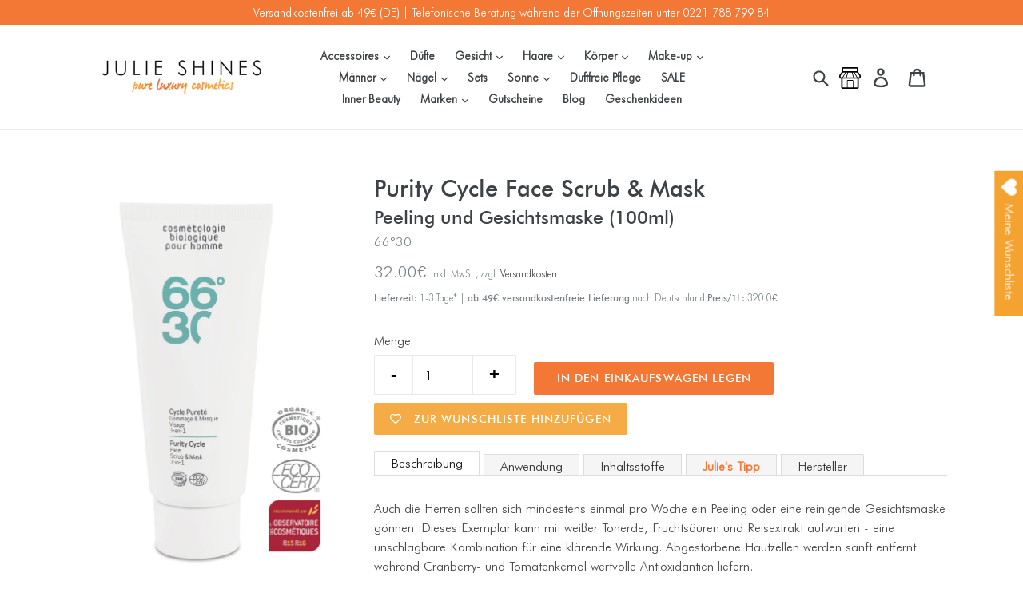

--- FILE ---
content_type: text/html; charset=utf-8
request_url: https://www.julieshines.com/collections/66-30/products/purity-cycle-face-scrub-mask-peeling-und-gesichtsmaske
body_size: 40963
content:
<!doctype html>
<!--[if IE 9]> <html class="ie9 no-js" lang="de"> <![endif]-->
<!--[if (gt IE 9)|!(IE)]><!--> <html class="no-js" lang="de"> <!--<![endif]-->
<head>
  <meta charset="utf-8">
  <meta http-equiv="X-UA-Compatible" content="IE=edge,chrome=1">
  <meta name="google-site-verification" content="t_RTiD41zoyTtttF9zF9Jh-t2_83jyccFwL8Zr2HQvU" />
  <meta name="viewport" content="width=device-width,initial-scale=1">
  <meta name="theme-color" content="#f37835">
  <link rel="canonical" href="https://www.julieshines.com/products/purity-cycle-face-scrub-mask-peeling-und-gesichtsmaske">
  
    <link rel="shortcut icon" href="//www.julieshines.com/cdn/shop/files/favicon-16x16_32x32.png?v=1613162924" type="image/png">
  

  
  <title>
    Purity Cycle Face Scrub &amp; Mask | Peeling und Gesichtsmaske (100ml)
    
    
    
      &ndash; Julie Shines Naturkosmetik Köln
    
  </title>

  
    <meta name="description" content="Beschreibung Auch die Herren sollten sich mindestens einmal pro Woche ein Peeling oder eine reinigende Gesichtsmaske gönnen. Dieses Exemplar kann mit weißer Tonerde, Fruchtsäuren und Reisextrakt aufwarten - eine unschlagbare Kombination für eine klärende Wirkung. Abgestorbene Hautzellen werden sanft entfernt während Cr">
  

  <!-- /snippets/social-meta-tags.liquid -->
<meta property="og:image:width" content="500">
<meta property="og:image:height" content="410"><meta property="og:site_name" content="Julie Shines Naturkosmetik Köln">
<meta property="og:url" content="https://www.julieshines.com/products/purity-cycle-face-scrub-mask-peeling-und-gesichtsmaske">
<meta property="og:title" content="Purity Cycle Face Scrub & Mask | Peeling und Gesichtsmaske (100ml)">
<meta property="og:type" content="product">
<meta property="og:description" content="Beschreibung Auch die Herren sollten sich mindestens einmal pro Woche ein Peeling oder eine reinigende Gesichtsmaske gönnen. Dieses Exemplar kann mit weißer Tonerde, Fruchtsäuren und Reisextrakt aufwarten - eine unschlagbare Kombination für eine klärende Wirkung. Abgestorbene Hautzellen werden sanft entfernt während Cr"><meta property="og:price:amount" content="32.00">
  <meta property="og:price:currency" content="EUR"><meta property="og:image" content="http://www.julieshines.com/cdn/shop/products/CYCLE_PURETE_66-_30-GOMMAGE-PACKSHOT_logo-bio_1024x1024.jpg?v=1496149654">

<meta property="og:image:secure_url" content="https://www.julieshines.com/cdn/shop/products/CYCLE_PURETE_66-_30-GOMMAGE-PACKSHOT_logo-bio_1024x1024.jpg?v=1496149654">

<meta name="twitter:site" content="@">
<meta name="twitter:card" content="summary_large_image">
<meta name="twitter:title" content="Purity Cycle Face Scrub & Mask | Peeling und Gesichtsmaske (100ml)">
<meta name="twitter:description" content="Beschreibung Auch die Herren sollten sich mindestens einmal pro Woche ein Peeling oder eine reinigende Gesichtsmaske gönnen. Dieses Exemplar kann mit weißer Tonerde, Fruchtsäuren und Reisextrakt aufwarten - eine unschlagbare Kombination für eine klärende Wirkung. Abgestorbene Hautzellen werden sanft entfernt während Cr">


  <link href="//www.julieshines.com/cdn/shop/t/5/assets/theme.scss.css?v=100358583717290342171757494067" rel="stylesheet" type="text/css" media="all" />
  <link href="//www.julieshines.com/cdn/shop/t/5/assets/julieshines.scss.css?v=61353645318545379651757494357" rel="stylesheet" type="text/css" media="all" />
  <link href="//www.julieshines.com/cdn/shop/t/5/assets/flickity.css?v=89998059424730172911757491295" rel="stylesheet" type="text/css" media="all" />
  



  <script>
    var theme = {
      strings: {
        addToCart: "In den Einkaufswagen legen",
        soldOut: "Zur Zeit nicht lieferbar",
        unavailable: "Nicht verfügbar",
        showMore: "Mehr anzeigen",
        showLess: "Weniger anzeigen"
      },
      moneyFormat: "{{amount}}€"
    }

    document.documentElement.className = document.documentElement.className.replace('no-js', 'js');
  </script>

  <!--[if (lte IE 9) ]><script src="//www.julieshines.com/cdn/shop/t/5/assets/match-media.min.js?v=22265819453975888031757491295" type="text/javascript"></script><![endif]-->

  

  <!--[if (gt IE 9)|!(IE)]><!--><script src="//www.julieshines.com/cdn/shop/t/5/assets/vendor.js?v=136118274122071307521757491295" defer="defer"></script><!--<![endif]-->
  <!--[if lte IE 9]><script src="//www.julieshines.com/cdn/shop/t/5/assets/vendor.js?v=136118274122071307521757491295"></script><![endif]-->

  <!--[if (gt IE 9)|!(IE)]><!--><script src="//www.julieshines.com/cdn/shop/t/5/assets/theme.js?v=154333267161085522031757491295" defer="defer"></script><!--<![endif]-->
  <!--[if lte IE 9]><script src="//www.julieshines.com/cdn/shop/t/5/assets/theme.js?v=154333267161085522031757491295"></script><![endif]-->
  
  <script src="//www.julieshines.com/cdn/shop/t/5/assets/jquery_accordion.js?v=127408767327950626191757491295" defer="defer"></script>
   
  <script src="//www.julieshines.com/cdn/shop/t/5/assets/julieshines.js?v=135133411970725100741757491295" type="text/javascript"></script>
  
  <script src="//www.julieshines.com/cdn/shop/t/5/assets/flickity.pkgd.min.js?v=36202911542973109921757491295" type="text/javascript"></script>
  
  <script src="//www.julieshines.com/cdn/shop/t/5/assets/cart.min.js?v=57378307725783145971757491295" type="text/javascript"></script>
  
	<!-- Initialise Cart.js once the page has loaded -->
	<script type="text/javascript">
		document.addEventListener("DOMContentLoaded", function(){
			CartJS.init({"note":null,"attributes":{},"original_total_price":0,"total_price":0,"total_discount":0,"total_weight":0.0,"item_count":0,"items":[],"requires_shipping":false,"currency":"EUR","items_subtotal_price":0,"cart_level_discount_applications":[],"checkout_charge_amount":0});
		});
	</script>

  <script>window.performance && window.performance.mark && window.performance.mark('shopify.content_for_header.start');</script><meta name="google-site-verification" content="pZLbC2YlEZwfJiDaiyL8KSpoe5PNcnhfv9OnojMuTuk">
<meta id="shopify-digital-wallet" name="shopify-digital-wallet" content="/20255893/digital_wallets/dialog">
<meta name="shopify-checkout-api-token" content="99b063848a29ab656c2e81257dcc30f8">
<meta id="in-context-paypal-metadata" data-shop-id="20255893" data-venmo-supported="false" data-environment="production" data-locale="de_DE" data-paypal-v4="true" data-currency="EUR">
<link rel="alternate" type="application/json+oembed" href="https://www.julieshines.com/products/purity-cycle-face-scrub-mask-peeling-und-gesichtsmaske.oembed">
<script async="async" src="/checkouts/internal/preloads.js?locale=de-DE"></script>
<link rel="preconnect" href="https://shop.app" crossorigin="anonymous">
<script async="async" src="https://shop.app/checkouts/internal/preloads.js?locale=de-DE&shop_id=20255893" crossorigin="anonymous"></script>
<script id="apple-pay-shop-capabilities" type="application/json">{"shopId":20255893,"countryCode":"DE","currencyCode":"EUR","merchantCapabilities":["supports3DS"],"merchantId":"gid:\/\/shopify\/Shop\/20255893","merchantName":"Julie Shines Naturkosmetik Köln","requiredBillingContactFields":["postalAddress","email"],"requiredShippingContactFields":["postalAddress","email"],"shippingType":"shipping","supportedNetworks":["visa","maestro","masterCard","amex"],"total":{"type":"pending","label":"Julie Shines Naturkosmetik Köln","amount":"1.00"},"shopifyPaymentsEnabled":true,"supportsSubscriptions":true}</script>
<script id="shopify-features" type="application/json">{"accessToken":"99b063848a29ab656c2e81257dcc30f8","betas":["rich-media-storefront-analytics"],"domain":"www.julieshines.com","predictiveSearch":true,"shopId":20255893,"locale":"de"}</script>
<script>var Shopify = Shopify || {};
Shopify.shop = "julie-shines.myshopify.com";
Shopify.locale = "de";
Shopify.currency = {"active":"EUR","rate":"1.0"};
Shopify.country = "DE";
Shopify.theme = {"name":"Julie Shines - Galvez Update 10\/09\/25","id":183599628553,"schema_name":"Debut","schema_version":"1.2.0","theme_store_id":796,"role":"main"};
Shopify.theme.handle = "null";
Shopify.theme.style = {"id":null,"handle":null};
Shopify.cdnHost = "www.julieshines.com/cdn";
Shopify.routes = Shopify.routes || {};
Shopify.routes.root = "/";</script>
<script type="module">!function(o){(o.Shopify=o.Shopify||{}).modules=!0}(window);</script>
<script>!function(o){function n(){var o=[];function n(){o.push(Array.prototype.slice.apply(arguments))}return n.q=o,n}var t=o.Shopify=o.Shopify||{};t.loadFeatures=n(),t.autoloadFeatures=n()}(window);</script>
<script>
  window.ShopifyPay = window.ShopifyPay || {};
  window.ShopifyPay.apiHost = "shop.app\/pay";
  window.ShopifyPay.redirectState = null;
</script>
<script id="shop-js-analytics" type="application/json">{"pageType":"product"}</script>
<script defer="defer" async type="module" src="//www.julieshines.com/cdn/shopifycloud/shop-js/modules/v2/client.init-shop-cart-sync_BH0MO3MH.de.esm.js"></script>
<script defer="defer" async type="module" src="//www.julieshines.com/cdn/shopifycloud/shop-js/modules/v2/chunk.common_BErAfWaM.esm.js"></script>
<script defer="defer" async type="module" src="//www.julieshines.com/cdn/shopifycloud/shop-js/modules/v2/chunk.modal_DqzNaksh.esm.js"></script>
<script type="module">
  await import("//www.julieshines.com/cdn/shopifycloud/shop-js/modules/v2/client.init-shop-cart-sync_BH0MO3MH.de.esm.js");
await import("//www.julieshines.com/cdn/shopifycloud/shop-js/modules/v2/chunk.common_BErAfWaM.esm.js");
await import("//www.julieshines.com/cdn/shopifycloud/shop-js/modules/v2/chunk.modal_DqzNaksh.esm.js");

  window.Shopify.SignInWithShop?.initShopCartSync?.({"fedCMEnabled":true,"windoidEnabled":true});

</script>
<script>
  window.Shopify = window.Shopify || {};
  if (!window.Shopify.featureAssets) window.Shopify.featureAssets = {};
  window.Shopify.featureAssets['shop-js'] = {"shop-cart-sync":["modules/v2/client.shop-cart-sync__0cGp0nR.de.esm.js","modules/v2/chunk.common_BErAfWaM.esm.js","modules/v2/chunk.modal_DqzNaksh.esm.js"],"init-fed-cm":["modules/v2/client.init-fed-cm_CM6VDTst.de.esm.js","modules/v2/chunk.common_BErAfWaM.esm.js","modules/v2/chunk.modal_DqzNaksh.esm.js"],"init-shop-email-lookup-coordinator":["modules/v2/client.init-shop-email-lookup-coordinator_CBMbWck_.de.esm.js","modules/v2/chunk.common_BErAfWaM.esm.js","modules/v2/chunk.modal_DqzNaksh.esm.js"],"init-windoid":["modules/v2/client.init-windoid_BLu1c52k.de.esm.js","modules/v2/chunk.common_BErAfWaM.esm.js","modules/v2/chunk.modal_DqzNaksh.esm.js"],"shop-button":["modules/v2/client.shop-button_CA8sgLdC.de.esm.js","modules/v2/chunk.common_BErAfWaM.esm.js","modules/v2/chunk.modal_DqzNaksh.esm.js"],"shop-cash-offers":["modules/v2/client.shop-cash-offers_CtGlpQVP.de.esm.js","modules/v2/chunk.common_BErAfWaM.esm.js","modules/v2/chunk.modal_DqzNaksh.esm.js"],"shop-toast-manager":["modules/v2/client.shop-toast-manager_uf2EYvu_.de.esm.js","modules/v2/chunk.common_BErAfWaM.esm.js","modules/v2/chunk.modal_DqzNaksh.esm.js"],"init-shop-cart-sync":["modules/v2/client.init-shop-cart-sync_BH0MO3MH.de.esm.js","modules/v2/chunk.common_BErAfWaM.esm.js","modules/v2/chunk.modal_DqzNaksh.esm.js"],"init-customer-accounts-sign-up":["modules/v2/client.init-customer-accounts-sign-up_GYoAbbBa.de.esm.js","modules/v2/client.shop-login-button_BwiwRr-G.de.esm.js","modules/v2/chunk.common_BErAfWaM.esm.js","modules/v2/chunk.modal_DqzNaksh.esm.js"],"pay-button":["modules/v2/client.pay-button_Fn8OU5F0.de.esm.js","modules/v2/chunk.common_BErAfWaM.esm.js","modules/v2/chunk.modal_DqzNaksh.esm.js"],"init-customer-accounts":["modules/v2/client.init-customer-accounts_hH0NE_bx.de.esm.js","modules/v2/client.shop-login-button_BwiwRr-G.de.esm.js","modules/v2/chunk.common_BErAfWaM.esm.js","modules/v2/chunk.modal_DqzNaksh.esm.js"],"avatar":["modules/v2/client.avatar_BTnouDA3.de.esm.js"],"init-shop-for-new-customer-accounts":["modules/v2/client.init-shop-for-new-customer-accounts_iGaU0q4U.de.esm.js","modules/v2/client.shop-login-button_BwiwRr-G.de.esm.js","modules/v2/chunk.common_BErAfWaM.esm.js","modules/v2/chunk.modal_DqzNaksh.esm.js"],"shop-follow-button":["modules/v2/client.shop-follow-button_DfZt4rU7.de.esm.js","modules/v2/chunk.common_BErAfWaM.esm.js","modules/v2/chunk.modal_DqzNaksh.esm.js"],"checkout-modal":["modules/v2/client.checkout-modal_BkbVv7me.de.esm.js","modules/v2/chunk.common_BErAfWaM.esm.js","modules/v2/chunk.modal_DqzNaksh.esm.js"],"shop-login-button":["modules/v2/client.shop-login-button_BwiwRr-G.de.esm.js","modules/v2/chunk.common_BErAfWaM.esm.js","modules/v2/chunk.modal_DqzNaksh.esm.js"],"lead-capture":["modules/v2/client.lead-capture_uTCHmOe0.de.esm.js","modules/v2/chunk.common_BErAfWaM.esm.js","modules/v2/chunk.modal_DqzNaksh.esm.js"],"shop-login":["modules/v2/client.shop-login_DZ2U4X68.de.esm.js","modules/v2/chunk.common_BErAfWaM.esm.js","modules/v2/chunk.modal_DqzNaksh.esm.js"],"payment-terms":["modules/v2/client.payment-terms_ARjsA2tN.de.esm.js","modules/v2/chunk.common_BErAfWaM.esm.js","modules/v2/chunk.modal_DqzNaksh.esm.js"]};
</script>
<script>(function() {
  var isLoaded = false;
  function asyncLoad() {
    if (isLoaded) return;
    isLoaded = true;
    var urls = ["https:\/\/load.csell.co\/assets\/js\/cross-sell.js?shop=julie-shines.myshopify.com","https:\/\/chimpstatic.com\/mcjs-connected\/js\/users\/b57154f2cb9483d149e7513de\/d60c22903fe319cdf8443b74b.js?shop=julie-shines.myshopify.com","https:\/\/widgetic.com\/sdk\/sdk.js?shop=julie-shines.myshopify.com","https:\/\/shopify.hero-slider.napp1.neno-digital.io\/bundle\/storefront.js?shop=julie-shines.myshopify.com\u0026shop=julie-shines.myshopify.com","https:\/\/wishlisthero-assets.revampco.com\/store-front\/bundle2.js?shop=julie-shines.myshopify.com","https:\/\/design-packs.herokuapp.com\/design_packs_file.js?shop=julie-shines.myshopify.com","https:\/\/load.csell.co\/assets\/v2\/js\/core\/xsell.js?shop=julie-shines.myshopify.com","https:\/\/wishlisthero-assets.revampco.com\/store-front\/bundle2.js?shop=julie-shines.myshopify.com","https:\/\/wishlisthero-assets.revampco.com\/store-front\/bundle2.js?shop=julie-shines.myshopify.com"];
    for (var i = 0; i < urls.length; i++) {
      var s = document.createElement('script');
      s.type = 'text/javascript';
      s.async = true;
      s.src = urls[i];
      var x = document.getElementsByTagName('script')[0];
      x.parentNode.insertBefore(s, x);
    }
  };
  if(window.attachEvent) {
    window.attachEvent('onload', asyncLoad);
  } else {
    window.addEventListener('load', asyncLoad, false);
  }
})();</script>
<script id="__st">var __st={"a":20255893,"offset":3600,"reqid":"c80723c5-2951-48cc-bb6e-6456b98bf30f-1769900014","pageurl":"www.julieshines.com\/collections\/66-30\/products\/purity-cycle-face-scrub-mask-peeling-und-gesichtsmaske","u":"41d3a2e21590","p":"product","rtyp":"product","rid":10204245197};</script>
<script>window.ShopifyPaypalV4VisibilityTracking = true;</script>
<script id="captcha-bootstrap">!function(){'use strict';const t='contact',e='account',n='new_comment',o=[[t,t],['blogs',n],['comments',n],[t,'customer']],c=[[e,'customer_login'],[e,'guest_login'],[e,'recover_customer_password'],[e,'create_customer']],r=t=>t.map((([t,e])=>`form[action*='/${t}']:not([data-nocaptcha='true']) input[name='form_type'][value='${e}']`)).join(','),a=t=>()=>t?[...document.querySelectorAll(t)].map((t=>t.form)):[];function s(){const t=[...o],e=r(t);return a(e)}const i='password',u='form_key',d=['recaptcha-v3-token','g-recaptcha-response','h-captcha-response',i],f=()=>{try{return window.sessionStorage}catch{return}},m='__shopify_v',_=t=>t.elements[u];function p(t,e,n=!1){try{const o=window.sessionStorage,c=JSON.parse(o.getItem(e)),{data:r}=function(t){const{data:e,action:n}=t;return t[m]||n?{data:e,action:n}:{data:t,action:n}}(c);for(const[e,n]of Object.entries(r))t.elements[e]&&(t.elements[e].value=n);n&&o.removeItem(e)}catch(o){console.error('form repopulation failed',{error:o})}}const l='form_type',E='cptcha';function T(t){t.dataset[E]=!0}const w=window,h=w.document,L='Shopify',v='ce_forms',y='captcha';let A=!1;((t,e)=>{const n=(g='f06e6c50-85a8-45c8-87d0-21a2b65856fe',I='https://cdn.shopify.com/shopifycloud/storefront-forms-hcaptcha/ce_storefront_forms_captcha_hcaptcha.v1.5.2.iife.js',D={infoText:'Durch hCaptcha geschützt',privacyText:'Datenschutz',termsText:'Allgemeine Geschäftsbedingungen'},(t,e,n)=>{const o=w[L][v],c=o.bindForm;if(c)return c(t,g,e,D).then(n);var r;o.q.push([[t,g,e,D],n]),r=I,A||(h.body.append(Object.assign(h.createElement('script'),{id:'captcha-provider',async:!0,src:r})),A=!0)});var g,I,D;w[L]=w[L]||{},w[L][v]=w[L][v]||{},w[L][v].q=[],w[L][y]=w[L][y]||{},w[L][y].protect=function(t,e){n(t,void 0,e),T(t)},Object.freeze(w[L][y]),function(t,e,n,w,h,L){const[v,y,A,g]=function(t,e,n){const i=e?o:[],u=t?c:[],d=[...i,...u],f=r(d),m=r(i),_=r(d.filter((([t,e])=>n.includes(e))));return[a(f),a(m),a(_),s()]}(w,h,L),I=t=>{const e=t.target;return e instanceof HTMLFormElement?e:e&&e.form},D=t=>v().includes(t);t.addEventListener('submit',(t=>{const e=I(t);if(!e)return;const n=D(e)&&!e.dataset.hcaptchaBound&&!e.dataset.recaptchaBound,o=_(e),c=g().includes(e)&&(!o||!o.value);(n||c)&&t.preventDefault(),c&&!n&&(function(t){try{if(!f())return;!function(t){const e=f();if(!e)return;const n=_(t);if(!n)return;const o=n.value;o&&e.removeItem(o)}(t);const e=Array.from(Array(32),(()=>Math.random().toString(36)[2])).join('');!function(t,e){_(t)||t.append(Object.assign(document.createElement('input'),{type:'hidden',name:u})),t.elements[u].value=e}(t,e),function(t,e){const n=f();if(!n)return;const o=[...t.querySelectorAll(`input[type='${i}']`)].map((({name:t})=>t)),c=[...d,...o],r={};for(const[a,s]of new FormData(t).entries())c.includes(a)||(r[a]=s);n.setItem(e,JSON.stringify({[m]:1,action:t.action,data:r}))}(t,e)}catch(e){console.error('failed to persist form',e)}}(e),e.submit())}));const S=(t,e)=>{t&&!t.dataset[E]&&(n(t,e.some((e=>e===t))),T(t))};for(const o of['focusin','change'])t.addEventListener(o,(t=>{const e=I(t);D(e)&&S(e,y())}));const B=e.get('form_key'),M=e.get(l),P=B&&M;t.addEventListener('DOMContentLoaded',(()=>{const t=y();if(P)for(const e of t)e.elements[l].value===M&&p(e,B);[...new Set([...A(),...v().filter((t=>'true'===t.dataset.shopifyCaptcha))])].forEach((e=>S(e,t)))}))}(h,new URLSearchParams(w.location.search),n,t,e,['guest_login'])})(!0,!0)}();</script>
<script integrity="sha256-4kQ18oKyAcykRKYeNunJcIwy7WH5gtpwJnB7kiuLZ1E=" data-source-attribution="shopify.loadfeatures" defer="defer" src="//www.julieshines.com/cdn/shopifycloud/storefront/assets/storefront/load_feature-a0a9edcb.js" crossorigin="anonymous"></script>
<script crossorigin="anonymous" defer="defer" src="//www.julieshines.com/cdn/shopifycloud/storefront/assets/shopify_pay/storefront-65b4c6d7.js?v=20250812"></script>
<script data-source-attribution="shopify.dynamic_checkout.dynamic.init">var Shopify=Shopify||{};Shopify.PaymentButton=Shopify.PaymentButton||{isStorefrontPortableWallets:!0,init:function(){window.Shopify.PaymentButton.init=function(){};var t=document.createElement("script");t.src="https://www.julieshines.com/cdn/shopifycloud/portable-wallets/latest/portable-wallets.de.js",t.type="module",document.head.appendChild(t)}};
</script>
<script data-source-attribution="shopify.dynamic_checkout.buyer_consent">
  function portableWalletsHideBuyerConsent(e){var t=document.getElementById("shopify-buyer-consent"),n=document.getElementById("shopify-subscription-policy-button");t&&n&&(t.classList.add("hidden"),t.setAttribute("aria-hidden","true"),n.removeEventListener("click",e))}function portableWalletsShowBuyerConsent(e){var t=document.getElementById("shopify-buyer-consent"),n=document.getElementById("shopify-subscription-policy-button");t&&n&&(t.classList.remove("hidden"),t.removeAttribute("aria-hidden"),n.addEventListener("click",e))}window.Shopify?.PaymentButton&&(window.Shopify.PaymentButton.hideBuyerConsent=portableWalletsHideBuyerConsent,window.Shopify.PaymentButton.showBuyerConsent=portableWalletsShowBuyerConsent);
</script>
<script data-source-attribution="shopify.dynamic_checkout.cart.bootstrap">document.addEventListener("DOMContentLoaded",(function(){function t(){return document.querySelector("shopify-accelerated-checkout-cart, shopify-accelerated-checkout")}if(t())Shopify.PaymentButton.init();else{new MutationObserver((function(e,n){t()&&(Shopify.PaymentButton.init(),n.disconnect())})).observe(document.body,{childList:!0,subtree:!0})}}));
</script>
<script id='scb4127' type='text/javascript' async='' src='https://www.julieshines.com/cdn/shopifycloud/privacy-banner/storefront-banner.js'></script><link id="shopify-accelerated-checkout-styles" rel="stylesheet" media="screen" href="https://www.julieshines.com/cdn/shopifycloud/portable-wallets/latest/accelerated-checkout-backwards-compat.css" crossorigin="anonymous">
<style id="shopify-accelerated-checkout-cart">
        #shopify-buyer-consent {
  margin-top: 1em;
  display: inline-block;
  width: 100%;
}

#shopify-buyer-consent.hidden {
  display: none;
}

#shopify-subscription-policy-button {
  background: none;
  border: none;
  padding: 0;
  text-decoration: underline;
  font-size: inherit;
  cursor: pointer;
}

#shopify-subscription-policy-button::before {
  box-shadow: none;
}

      </style>

<script>window.performance && window.performance.mark && window.performance.mark('shopify.content_for_header.end');</script>
<!--  
<script type="application/javascript" src="https://app.usercentrics.eu/latest/main.js" id="74Yrsa7V"></script>
-->

<!-- Font icon for header icons -->
<link href="https://wishlisthero-assets.revampco.com/safe-icons/css/wishlisthero-icons.css" rel="stylesheet"/>
<!-- Style for floating buttons and others -->
<style type="text/css">
    .wishlisthero-floating {
        position: absolute;
          right:5px;
        top: 5px;
        z-index: 23;
        border-radius: 100%;
    }

    .wishlisthero-floating:hover {
        background-color: rgba(0, 0, 0, 0.05);
    }

    .wishlisthero-floating button {
        font-size: 20px !important;
        width: 40px !important;
        padding: 0.125em 0 0 !important;
    }
.MuiTypography-body2 ,.MuiTypography-body1 ,.MuiTypography-caption ,.MuiTypography-button ,.MuiTypography-h1 ,.MuiTypography-h2 ,.MuiTypography-h3 ,.MuiTypography-h4 ,.MuiTypography-h5 ,.MuiTypography-h6 ,.MuiTypography-subtitle1 ,.MuiTypography-subtitle2 ,.MuiTypography-overline , MuiButton-root,  .MuiCardHeader-title a{
     font-family: inherit !important; /*Roboto, Helvetica, Arial, sans-serif;*/
}
.MuiTypography-h1 , .MuiTypography-h2 , .MuiTypography-h3 , .MuiTypography-h4 , .MuiTypography-h5 , .MuiTypography-h6 ,  .MuiCardHeader-title a{
     font-family: ,  !important;
     font-family: ,  !important;
     font-family: ,  !important;
     font-family: ,  !important;
}

@media screen and (max-width: 749px){
.wishlisthero-product-page-button-container{
width:100%
}
.wishlisthero-product-page-button-container button{
 margin-left:auto !important; margin-right: auto !important;
}
}
    /****************************************************************************************/
    /* For some theme shared view need some spacing */
    /*
    #wishlist-hero-shared-list-view {
  margin-top: 15px;
  margin-bottom: 15px;
}
#wishlist-hero-shared-list-view h1 {
  padding-left: 5px;
}

#wishlisthero-product-page-button-container {
  padding-top: 15px;
}
*/
    /****************************************************************************************/
    /* #wishlisthero-product-page-button-container button {
  padding-left: 1px !important;
} */
    /****************************************************************************************/
    /* Customize the indicator when wishlist has items AND the normal indicator not working */
     span.wishlist-hero-items-count {

  top: -2px; 
 right: -5px;  
font-size: calc(11em / 16); 
font-family: 'HelveticaNeue','Helvetica Neue',Helvetica,Arial,sans-serif; 
padding: 0px; 
text-align: center; 
vertical-align: middle; 
width: 10px; 
line-height: 1rem; 
min-width: 1rem; 
min-height: 1rem;
}
@media screen and (max-width: 749px) {
span.wishlist-hero-items-count {
    line-height: calc(19rem / 16);
    min-width: calc(19rem / 16);
    min-height: calc(19rem / 16) ;
    top: calc(11rem / 16);
    font-size: 12px;
    right: 3px;
}
}
</style>
<script>window.wishlisthero_cartDotClasses=['site-header__cart-count', 'is-visible'];</script>
<script>window.wishlisthero_buttonProdPageClasses=['btn'];</script>
<script>window.wishlisthero_buttonProdPageFontSize='auto';</script>
 <script type='text/javascript'>try{
   window.WishListHero_setting = {"ButtonColor":"#F4A331","IconColor":"rgba(255, 255, 255, 1)","IconType":"Heart","ButtonTextBeforeAdding":"Zur Wunschliste hinzufügen","ButtonTextAfterAdding":"Zur Wunschliste hinzugefügt","AnimationAfterAddition":"None","ButtonTextAddToCart":" Bestellen","ButtonTextOutOfStock":"AUSVERKAUFT","ButtonTextAddAllToCart":"Alle zum Warenkorb hinzufügen","ButtonTextRemoveAllToCart":"Alle aus Wunschliste entfernen","AddedProductNotificationText":"Produkt zur Wunschliste hinzugefügt!","AddedProductToCartNotificationText":"Produkt erfolgreich zum Warenkorb hinzugefügt","ViewCartLinkText":"Warenkorb ansehen","SharePopup_TitleText":"Meine Wunschliste teilen","SharePopup_shareBtnText":"Teilen","SharePopup_shareHederText":"Teilen in sozialen Netzwerken","SharePopup_shareCopyText":"Oder kopiere diesen Link zum teilen","SharePopup_shareCancelBtnText":"Abbrechen","SharePopup_shareCopyBtnText":"Kopieren","SendEMailPopup_BtnText":"E-Mail senden","SendEMailPopup_FromText":"Absendername","SendEMailPopup_ToText":"E-Mail Empfänger","SendEMailPopup_BodyText":"Nachricht","SendEMailPopup_SendBtnText":"Senden","SendEMailPopup_TitleText":"Wunschliste per E-Mail versenden","AddProductMessageText":"Bist Du sicher dass Du alle Artikel zum Warenkorb hinzufügen willst?","RemoveProductMessageText":"Bist Du sicher dass Du diesen Artikel aus der Wunschliste entfernen möchtest?","RemoveAllProductMessageText":"Bist Du sicher dass Du alle Produkte aus der Wunschliste entfernen möchtest?","RemovedProductNotificationText":"Produkt erfolgreich aus der Wunschliste entfernt","AddAllOutOfStockProductNotificationText":"Es gibt anscheinend ein Problem beim Hinzufügen von Problemen in die Wunschliste. Bitte probiere es später noch einmal.","RemovePopupOkText":"OK","RemovePopup_HeaderText":"Bist Du sicher?","ViewWishlistText":"Wunschliste ansehen","EmptyWishlistText":"Es gibt keine Produkte in Deiner Wunschliste.  ","BuyNowButtonText":"Jetzt Bestellen","BuyNowButtonColor":"rgb(144, 86, 162)","BuyNowTextButtonColor":"rgb(255, 255, 255)","Wishlist_Title":"Meine Wunschliste","WishlistHeaderTitleAlignment":"Left","WishlistProductImageSize":"Normal","PriceColor":"rgba(0, 0, 0, 1)","HeaderFontSize":"30","PriceFontSize":"18","ProductNameFontSize":"16","LaunchPointType":"floating_point","DisplayWishlistAs":"popup_window","DisplayButtonAs":"button_with_icon","PopupSize":"md","HideAddToCartButton":false,"NoRedirectAfterAddToCart":false,"DisableGuestCustomer":false,"LoginPopupContent":"Die in der Favoritenliste aufgeführten Produkte sind nicht reserviert. Bitte einloggen um, Deine Wunschliste über Endgeräte hinweg zu speichern","LoginPopupLoginBtnText":"Einloggen","LoginPopupContentFontSize":"20","NotificationPopupPosition":"right","WishlistButtonTextColor":"rgba(255, 255, 255, 1)","EnableRemoveFromWishlistAfterAddButtonText":"Aus Wunschliste entfernen","_id":"6195f4b1bd4d7a75b9bcba2d","EnableCollection":false,"EnableShare":true,"RemovePowerBy":false,"EnableFBPixel":false,"DisapleApp":false,"FloatPointPossition":"right","HeartStateToggle":true,"HeaderMenuItemsIndicator":true,"EnableRemoveFromWishlistAfterAdd":true,"Shop":"julie-shines.myshopify.com","shop":"julie-shines.myshopify.com","Status":"Active","Plan":"FREE"};  
  }catch(e){ console.error('Error loading config',e); } </script><link rel="preload" href="//www.julieshines.com/cdn/shop/t/5/assets/design-pack-styles.css?v=147882818845744412591757491295" as="style">
<link href="//www.julieshines.com/cdn/shop/t/5/assets/design-pack-styles.css?v=147882818845744412591757491295" rel="stylesheet" type="text/css" media="all" /> 
<!-- BEGIN app block: shopify://apps/wishlist-hero/blocks/app-embed/a9a5079b-59e8-47cb-b659-ecf1c60b9b72 -->


  <script type="application/json" id="WH-ProductJson-product-template">
    {"id":10204245197,"title":"Purity Cycle Face Scrub \u0026 Mask | Peeling und Gesichtsmaske (100ml)","handle":"purity-cycle-face-scrub-mask-peeling-und-gesichtsmaske","description":"\u003ch4\u003eBeschreibung\u003c\/h4\u003e\n\u003cp\u003eAuch die Herren sollten sich mindestens einmal pro Woche ein Peeling oder eine reinigende Gesichtsmaske gönnen. Dieses Exemplar kann mit weißer Tonerde, Fruchtsäuren und Reisextrakt aufwarten - eine unschlagbare Kombination für eine klärende Wirkung. Abgestorbene Hautzellen werden sanft entfernt während Cranberry- und Tomatenkernöl wertvolle Antioxidantien liefern.\u003c\/p\u003e\n\u003ch4\u003eAnwendung\u003c\/h4\u003e\n\u003cp\u003e\u003cstrong\u003eAls Peeling:\u003c\/strong\u003e die Haut anfeuchten, Produkt auftragen und in leicht kreisenden Bewegungen einmassieren. Mit reichlich Wasser abnehmen. Nicht in die Augen bringen! \u003cbr\u003e\u003cbr\u003e\u003cstrong\u003eAls Maske:\u003c\/strong\u003e auf die gereinigte Haut auftragen, Augenbereich aussparen. 5-7 Minuten einwirken lassen, abspülen.\u003c\/p\u003e\n\u003ch4\u003eInhaltsstoffe\u003c\/h4\u003e\n\u003cp\u003eAqua (Water), Kaolin, Glycerin**, Oryza Sativa (Rice) Powder**, Helianthus Annuus (Sunflower) Seed Oil, Rubus Idaeus Fruit Water**, Polyglyceryl-6 Distearate, Prunus Armeniaca (Apricot) Seed Powder**, Butyrospermum Parkii (Shea Butter)**, Lava Powder (Pumice), Butyrospermum Parkii (Shea) Nut Shell Powder**, Solanum Lycopersicum (Tomato) Seed Oil, Vaccinium Myrtillus Fruit\/Leaf Extract, Saccharum Officinarum (Sugar Cane) Extract, Citrus Aurantium Dulcis (Orange) Fruit Extract, Citrus Limon Fruit Extract, Acer Saccharum \/Sugar Maple) Extract, Palmitic Acid, Tocopherol, Fragrance, Citric Acid, Cellulose Gum, Microcrystalline Cellulose, Caprylic\/capric Triglyceride, Vaccinium Macrocarpon \/Cranberry) Seed Oil, Stearic Acid, Dehydroacetic Acid, Sodium Dehydroacetate, Sodium Benzoate, Gluconolactone, Cellulose, Potassium Sorbate, Benzyl Alcohol, Calcium Gluconate\u003cbr\u003e\u003cbr\u003e**Certified Organic\u003c\/p\u003e\n\u003ch4\u003eJulie's Tipp\u003c\/h4\u003e\n\u003cp\u003eMasken mit Tonerde sollten im Gesicht nie richtig antrocknen. Wenn das Produkt bereits nach 1-2 Minuten zu trocknen beginnt, leicht anfeuchten und zeitig abnehmen. Beim nächsten Mal eine etwas größere Menge verwenden.\u003c\/p\u003e","published_at":"2017-05-22T15:25:35+02:00","created_at":"2017-05-30T14:40:19+02:00","vendor":"66°30","type":"Peeling","tags":["66°30","Baby \u0026 Kind","Gesicht","Gesichtsmaske","Männer","Peeling","Reinigung"],"price":3200,"price_min":3200,"price_max":3200,"available":true,"price_varies":false,"compare_at_price":null,"compare_at_price_min":0,"compare_at_price_max":0,"compare_at_price_varies":false,"variants":[{"id":38597744653,"title":"Default Title","option1":"Default Title","option2":null,"option3":null,"sku":"","requires_shipping":true,"taxable":true,"featured_image":null,"available":true,"name":"Purity Cycle Face Scrub \u0026 Mask | Peeling und Gesichtsmaske (100ml)","public_title":null,"options":["Default Title"],"price":3200,"weight":500,"compare_at_price":null,"inventory_quantity":9,"inventory_management":"shopify","inventory_policy":"deny","barcode":"3760187770277","requires_selling_plan":false,"selling_plan_allocations":[]}],"images":["\/\/www.julieshines.com\/cdn\/shop\/products\/CYCLE_PURETE_66-_30-GOMMAGE-PACKSHOT_logo-bio.jpg?v=1496149654"],"featured_image":"\/\/www.julieshines.com\/cdn\/shop\/products\/CYCLE_PURETE_66-_30-GOMMAGE-PACKSHOT_logo-bio.jpg?v=1496149654","options":["Title"],"media":[{"alt":null,"id":613695029299,"position":1,"preview_image":{"aspect_ratio":0.675,"height":1730,"width":1167,"src":"\/\/www.julieshines.com\/cdn\/shop\/products\/CYCLE_PURETE_66-_30-GOMMAGE-PACKSHOT_logo-bio.jpg?v=1496149654"},"aspect_ratio":0.675,"height":1730,"media_type":"image","src":"\/\/www.julieshines.com\/cdn\/shop\/products\/CYCLE_PURETE_66-_30-GOMMAGE-PACKSHOT_logo-bio.jpg?v=1496149654","width":1167}],"requires_selling_plan":false,"selling_plan_groups":[],"content":"\u003ch4\u003eBeschreibung\u003c\/h4\u003e\n\u003cp\u003eAuch die Herren sollten sich mindestens einmal pro Woche ein Peeling oder eine reinigende Gesichtsmaske gönnen. Dieses Exemplar kann mit weißer Tonerde, Fruchtsäuren und Reisextrakt aufwarten - eine unschlagbare Kombination für eine klärende Wirkung. Abgestorbene Hautzellen werden sanft entfernt während Cranberry- und Tomatenkernöl wertvolle Antioxidantien liefern.\u003c\/p\u003e\n\u003ch4\u003eAnwendung\u003c\/h4\u003e\n\u003cp\u003e\u003cstrong\u003eAls Peeling:\u003c\/strong\u003e die Haut anfeuchten, Produkt auftragen und in leicht kreisenden Bewegungen einmassieren. Mit reichlich Wasser abnehmen. Nicht in die Augen bringen! \u003cbr\u003e\u003cbr\u003e\u003cstrong\u003eAls Maske:\u003c\/strong\u003e auf die gereinigte Haut auftragen, Augenbereich aussparen. 5-7 Minuten einwirken lassen, abspülen.\u003c\/p\u003e\n\u003ch4\u003eInhaltsstoffe\u003c\/h4\u003e\n\u003cp\u003eAqua (Water), Kaolin, Glycerin**, Oryza Sativa (Rice) Powder**, Helianthus Annuus (Sunflower) Seed Oil, Rubus Idaeus Fruit Water**, Polyglyceryl-6 Distearate, Prunus Armeniaca (Apricot) Seed Powder**, Butyrospermum Parkii (Shea Butter)**, Lava Powder (Pumice), Butyrospermum Parkii (Shea) Nut Shell Powder**, Solanum Lycopersicum (Tomato) Seed Oil, Vaccinium Myrtillus Fruit\/Leaf Extract, Saccharum Officinarum (Sugar Cane) Extract, Citrus Aurantium Dulcis (Orange) Fruit Extract, Citrus Limon Fruit Extract, Acer Saccharum \/Sugar Maple) Extract, Palmitic Acid, Tocopherol, Fragrance, Citric Acid, Cellulose Gum, Microcrystalline Cellulose, Caprylic\/capric Triglyceride, Vaccinium Macrocarpon \/Cranberry) Seed Oil, Stearic Acid, Dehydroacetic Acid, Sodium Dehydroacetate, Sodium Benzoate, Gluconolactone, Cellulose, Potassium Sorbate, Benzyl Alcohol, Calcium Gluconate\u003cbr\u003e\u003cbr\u003e**Certified Organic\u003c\/p\u003e\n\u003ch4\u003eJulie's Tipp\u003c\/h4\u003e\n\u003cp\u003eMasken mit Tonerde sollten im Gesicht nie richtig antrocknen. Wenn das Produkt bereits nach 1-2 Minuten zu trocknen beginnt, leicht anfeuchten und zeitig abnehmen. Beim nächsten Mal eine etwas größere Menge verwenden.\u003c\/p\u003e"}
  </script>

<script type="text/javascript">
  
    window.wishlisthero_buttonProdPageClasses = [];
  
  
    window.wishlisthero_cartDotClasses = [];
  
</script>
<!-- BEGIN app snippet: extraStyles -->

<style>
  .wishlisthero-floating {
    position: absolute;
    top: 5px;
    z-index: 21;
    border-radius: 100%;
    width: fit-content;
    right: 5px;
    left: auto;
    &.wlh-left-btn {
      left: 5px !important;
      right: auto !important;
    }
    &.wlh-right-btn {
      right: 5px !important;
      left: auto !important;
    }
    
  }
  @media(min-width:1300px) {
    .product-item__link.product-item__image--margins .wishlisthero-floating, {
      
        left: 50% !important;
        margin-left: -295px;
      
    }
  }
  .MuiTypography-h1,.MuiTypography-h2,.MuiTypography-h3,.MuiTypography-h4,.MuiTypography-h5,.MuiTypography-h6,.MuiButton-root,.MuiCardHeader-title a {
    font-family: ,  !important;
  }
</style>






<!-- END app snippet -->
<!-- BEGIN app snippet: renderAssets -->

  <link rel="preload" href="https://cdn.shopify.com/extensions/019badc7-12fe-783e-9dfe-907190f91114/wishlist-hero-81/assets/default.css" as="style" onload="this.onload=null;this.rel='stylesheet'">
  <noscript><link href="//cdn.shopify.com/extensions/019badc7-12fe-783e-9dfe-907190f91114/wishlist-hero-81/assets/default.css" rel="stylesheet" type="text/css" media="all" /></noscript>
  <script defer src="https://cdn.shopify.com/extensions/019badc7-12fe-783e-9dfe-907190f91114/wishlist-hero-81/assets/default.js"></script>
<!-- END app snippet -->


<script type="text/javascript">
  try{
  
    var scr_bdl_path = "https://cdn.shopify.com/extensions/019badc7-12fe-783e-9dfe-907190f91114/wishlist-hero-81/assets/bundle2.js";
    window._wh_asset_path = scr_bdl_path.substring(0,scr_bdl_path.lastIndexOf("/")) + "/";
  

  }catch(e){ console.log(e)}
  try{

  
    window.WishListHero_setting = {"ButtonColor":"#F4A331","IconColor":"rgba(255, 255, 255, 1)","IconType":"Heart","ButtonTextBeforeAdding":"Zur Wunschliste hinzufügen","ButtonTextAfterAdding":"Zur Wunschliste hinzugefügt","AnimationAfterAddition":"None","ButtonTextAddToCart":" Bestellen","ButtonTextOutOfStock":"AUSVERKAUFT","ButtonTextAddAllToCart":"Alle zum Warenkorb hinzufügen","ButtonTextRemoveAllToCart":"Alle aus Wunschliste entfernen","AddedProductNotificationText":"Produkt zur Wunschliste hinzugefügt!","AddedProductToCartNotificationText":"Produkt erfolgreich zum Warenkorb hinzugefügt","ViewCartLinkText":"Warenkorb ansehen","SharePopup_TitleText":"Meine Wunschliste teilen","SharePopup_shareBtnText":"Teilen","SharePopup_shareHederText":"Teilen in sozialen Netzwerken","SharePopup_shareCopyText":"Oder kopiere diesen Link zum teilen","SharePopup_shareCancelBtnText":"Abbrechen","SharePopup_shareCopyBtnText":"Kopieren","SendEMailPopup_BtnText":"E-Mail senden","SendEMailPopup_FromText":"Absendername","SendEMailPopup_ToText":"E-Mail Empfänger","SendEMailPopup_BodyText":"Nachricht","SendEMailPopup_SendBtnText":"Senden","SendEMailPopup_TitleText":"Wunschliste per E-Mail versenden","AddProductMessageText":"Bist Du sicher dass Du alle Artikel zum Warenkorb hinzufügen willst?","RemoveProductMessageText":"Bist Du sicher dass Du diesen Artikel aus der Wunschliste entfernen möchtest?","RemoveAllProductMessageText":"Bist Du sicher dass Du alle Produkte aus der Wunschliste entfernen möchtest?","RemovedProductNotificationText":"Produkt erfolgreich aus der Wunschliste entfernt","AddAllOutOfStockProductNotificationText":"Es gibt anscheinend ein Problem beim Hinzufügen von Problemen in die Wunschliste. Bitte probiere es später noch einmal.","RemovePopupOkText":"OK","RemovePopup_HeaderText":"Bist Du sicher?","ViewWishlistText":"Wunschliste ansehen","EmptyWishlistText":"Es gibt keine Produkte in Deiner Wunschliste.  ","BuyNowButtonText":"Jetzt Bestellen","BuyNowButtonColor":"rgb(144, 86, 162)","BuyNowTextButtonColor":"rgb(255, 255, 255)","Wishlist_Title":"Meine Wunschliste","WishlistHeaderTitleAlignment":"Left","WishlistProductImageSize":"Normal","PriceColor":"rgba(0, 0, 0, 1)","HeaderFontSize":"30","PriceFontSize":"18","ProductNameFontSize":"16","LaunchPointType":"floating_point","DisplayWishlistAs":"popup_window","DisplayButtonAs":"button_with_icon","PopupSize":"md","HideAddToCartButton":false,"NoRedirectAfterAddToCart":false,"DisableGuestCustomer":false,"LoginPopupContent":"Die in der Favoritenliste aufgeführten Produkte sind nicht reserviert. Bitte einloggen um, Deine Wunschliste über Endgeräte hinweg zu speichern","LoginPopupLoginBtnText":"Einloggen","LoginPopupContentFontSize":"20","NotificationPopupPosition":"right","WishlistButtonTextColor":"rgba(255, 255, 255, 1)","EnableRemoveFromWishlistAfterAddButtonText":"Aus Wunschliste entfernen","_id":"6195f4b1bd4d7a75b9bcba2d","EnableCollection":false,"EnableShare":true,"RemovePowerBy":false,"EnableFBPixel":false,"DisapleApp":false,"FloatPointPossition":"right","HeartStateToggle":true,"HeaderMenuItemsIndicator":true,"EnableRemoveFromWishlistAfterAdd":true,"Shop":"julie-shines.myshopify.com","shop":"julie-shines.myshopify.com","Status":"Active","Plan":"FREE"};
    if(typeof(window.WishListHero_setting_theme_override) != "undefined"){
                                                                                window.WishListHero_setting = {
                                                                                    ...window.WishListHero_setting,
                                                                                    ...window.WishListHero_setting_theme_override
                                                                                };
                                                                            }
                                                                            // Done

  

  }catch(e){ console.error('Error loading config',e); }
</script>


  <script src="https://cdn.shopify.com/extensions/019badc7-12fe-783e-9dfe-907190f91114/wishlist-hero-81/assets/bundle2.js" defer></script>



<script type="text/javascript">
  if (!window.__wishlistHeroArriveScriptLoaded) {
    window.__wishlistHeroArriveScriptLoaded = true;
    function wh_loadScript(scriptUrl) {
      const script = document.createElement('script'); script.src = scriptUrl;
      document.body.appendChild(script);
      return new Promise((res, rej) => { script.onload = function () { res(); }; script.onerror = function () { rej(); } });
    }
  }
  document.addEventListener("DOMContentLoaded", () => {
      wh_loadScript('https://cdn.shopify.com/extensions/019badc7-12fe-783e-9dfe-907190f91114/wishlist-hero-81/assets/arrive.min.js').then(function () {
          document.arrive('.wishlist-hero-custom-button', function (wishlistButton) {
              var ev = new
                  CustomEvent('wishlist-hero-add-to-custom-element', { detail: wishlistButton }); document.dispatchEvent(ev);
          });
      });
  });
</script>


<!-- BEGIN app snippet: TransArray -->
<script>
  window.WLH_reload_translations = function() {
    let _wlh_res = {};
    if (window.WishListHero_setting && window.WishListHero_setting['ThrdParty_Trans_active']) {

      
        

        window.WishListHero_setting["ButtonTextBeforeAdding"] = "";
        _wlh_res["ButtonTextBeforeAdding"] = "";
        

        window.WishListHero_setting["ButtonTextAfterAdding"] = "";
        _wlh_res["ButtonTextAfterAdding"] = "";
        

        window.WishListHero_setting["ButtonTextAddToCart"] = "";
        _wlh_res["ButtonTextAddToCart"] = "";
        

        window.WishListHero_setting["ButtonTextOutOfStock"] = "";
        _wlh_res["ButtonTextOutOfStock"] = "";
        

        window.WishListHero_setting["ButtonTextAddAllToCart"] = "";
        _wlh_res["ButtonTextAddAllToCart"] = "";
        

        window.WishListHero_setting["ButtonTextRemoveAllToCart"] = "";
        _wlh_res["ButtonTextRemoveAllToCart"] = "";
        

        window.WishListHero_setting["AddedProductNotificationText"] = "";
        _wlh_res["AddedProductNotificationText"] = "";
        

        window.WishListHero_setting["AddedProductToCartNotificationText"] = "";
        _wlh_res["AddedProductToCartNotificationText"] = "";
        

        window.WishListHero_setting["ViewCartLinkText"] = "";
        _wlh_res["ViewCartLinkText"] = "";
        

        window.WishListHero_setting["SharePopup_TitleText"] = "";
        _wlh_res["SharePopup_TitleText"] = "";
        

        window.WishListHero_setting["SharePopup_shareBtnText"] = "";
        _wlh_res["SharePopup_shareBtnText"] = "";
        

        window.WishListHero_setting["SharePopup_shareHederText"] = "";
        _wlh_res["SharePopup_shareHederText"] = "";
        

        window.WishListHero_setting["SharePopup_shareCopyText"] = "";
        _wlh_res["SharePopup_shareCopyText"] = "";
        

        window.WishListHero_setting["SharePopup_shareCancelBtnText"] = "";
        _wlh_res["SharePopup_shareCancelBtnText"] = "";
        

        window.WishListHero_setting["SharePopup_shareCopyBtnText"] = "";
        _wlh_res["SharePopup_shareCopyBtnText"] = "";
        

        window.WishListHero_setting["SendEMailPopup_BtnText"] = "";
        _wlh_res["SendEMailPopup_BtnText"] = "";
        

        window.WishListHero_setting["SendEMailPopup_FromText"] = "";
        _wlh_res["SendEMailPopup_FromText"] = "";
        

        window.WishListHero_setting["SendEMailPopup_ToText"] = "";
        _wlh_res["SendEMailPopup_ToText"] = "";
        

        window.WishListHero_setting["SendEMailPopup_BodyText"] = "";
        _wlh_res["SendEMailPopup_BodyText"] = "";
        

        window.WishListHero_setting["SendEMailPopup_SendBtnText"] = "";
        _wlh_res["SendEMailPopup_SendBtnText"] = "";
        

        window.WishListHero_setting["SendEMailPopup_SendNotificationText"] = "";
        _wlh_res["SendEMailPopup_SendNotificationText"] = "";
        

        window.WishListHero_setting["SendEMailPopup_TitleText"] = "";
        _wlh_res["SendEMailPopup_TitleText"] = "";
        

        window.WishListHero_setting["AddProductMessageText"] = "";
        _wlh_res["AddProductMessageText"] = "";
        

        window.WishListHero_setting["RemoveProductMessageText"] = "";
        _wlh_res["RemoveProductMessageText"] = "";
        

        window.WishListHero_setting["RemoveAllProductMessageText"] = "";
        _wlh_res["RemoveAllProductMessageText"] = "";
        

        window.WishListHero_setting["RemovedProductNotificationText"] = "";
        _wlh_res["RemovedProductNotificationText"] = "";
        

        window.WishListHero_setting["AddAllOutOfStockProductNotificationText"] = "";
        _wlh_res["AddAllOutOfStockProductNotificationText"] = "";
        

        window.WishListHero_setting["RemovePopupOkText"] = "";
        _wlh_res["RemovePopupOkText"] = "";
        

        window.WishListHero_setting["RemovePopup_HeaderText"] = "";
        _wlh_res["RemovePopup_HeaderText"] = "";
        

        window.WishListHero_setting["ViewWishlistText"] = "";
        _wlh_res["ViewWishlistText"] = "";
        

        window.WishListHero_setting["EmptyWishlistText"] = "";
        _wlh_res["EmptyWishlistText"] = "";
        

        window.WishListHero_setting["BuyNowButtonText"] = "";
        _wlh_res["BuyNowButtonText"] = "";
        

        window.WishListHero_setting["Wishlist_Title"] = "";
        _wlh_res["Wishlist_Title"] = "";
        

        window.WishListHero_setting["LoginPopupContent"] = "";
        _wlh_res["LoginPopupContent"] = "";
        

        window.WishListHero_setting["LoginPopupLoginBtnText"] = "";
        _wlh_res["LoginPopupLoginBtnText"] = "";
        

        window.WishListHero_setting["EnableRemoveFromWishlistAfterAddButtonText"] = "";
        _wlh_res["EnableRemoveFromWishlistAfterAddButtonText"] = "";
        

        window.WishListHero_setting["LowStockEmailSubject"] = "";
        _wlh_res["LowStockEmailSubject"] = "";
        

        window.WishListHero_setting["OnSaleEmailSubject"] = "";
        _wlh_res["OnSaleEmailSubject"] = "";
        

        window.WishListHero_setting["SharePopup_shareCopiedText"] = "";
        _wlh_res["SharePopup_shareCopiedText"] = "";
    }
    return _wlh_res;
  }
  window.WLH_reload_translations();
</script><!-- END app snippet -->

<!-- END app block --><script src="https://cdn.shopify.com/extensions/019bff7b-3245-7add-8604-cd05c06314d2/cartbite-77/assets/cartbite-embed.js" type="text/javascript" defer="defer"></script>
<link href="https://monorail-edge.shopifysvc.com" rel="dns-prefetch">
<script>(function(){if ("sendBeacon" in navigator && "performance" in window) {try {var session_token_from_headers = performance.getEntriesByType('navigation')[0].serverTiming.find(x => x.name == '_s').description;} catch {var session_token_from_headers = undefined;}var session_cookie_matches = document.cookie.match(/_shopify_s=([^;]*)/);var session_token_from_cookie = session_cookie_matches && session_cookie_matches.length === 2 ? session_cookie_matches[1] : "";var session_token = session_token_from_headers || session_token_from_cookie || "";function handle_abandonment_event(e) {var entries = performance.getEntries().filter(function(entry) {return /monorail-edge.shopifysvc.com/.test(entry.name);});if (!window.abandonment_tracked && entries.length === 0) {window.abandonment_tracked = true;var currentMs = Date.now();var navigation_start = performance.timing.navigationStart;var payload = {shop_id: 20255893,url: window.location.href,navigation_start,duration: currentMs - navigation_start,session_token,page_type: "product"};window.navigator.sendBeacon("https://monorail-edge.shopifysvc.com/v1/produce", JSON.stringify({schema_id: "online_store_buyer_site_abandonment/1.1",payload: payload,metadata: {event_created_at_ms: currentMs,event_sent_at_ms: currentMs}}));}}window.addEventListener('pagehide', handle_abandonment_event);}}());</script>
<script id="web-pixels-manager-setup">(function e(e,d,r,n,o){if(void 0===o&&(o={}),!Boolean(null===(a=null===(i=window.Shopify)||void 0===i?void 0:i.analytics)||void 0===a?void 0:a.replayQueue)){var i,a;window.Shopify=window.Shopify||{};var t=window.Shopify;t.analytics=t.analytics||{};var s=t.analytics;s.replayQueue=[],s.publish=function(e,d,r){return s.replayQueue.push([e,d,r]),!0};try{self.performance.mark("wpm:start")}catch(e){}var l=function(){var e={modern:/Edge?\/(1{2}[4-9]|1[2-9]\d|[2-9]\d{2}|\d{4,})\.\d+(\.\d+|)|Firefox\/(1{2}[4-9]|1[2-9]\d|[2-9]\d{2}|\d{4,})\.\d+(\.\d+|)|Chrom(ium|e)\/(9{2}|\d{3,})\.\d+(\.\d+|)|(Maci|X1{2}).+ Version\/(15\.\d+|(1[6-9]|[2-9]\d|\d{3,})\.\d+)([,.]\d+|)( \(\w+\)|)( Mobile\/\w+|) Safari\/|Chrome.+OPR\/(9{2}|\d{3,})\.\d+\.\d+|(CPU[ +]OS|iPhone[ +]OS|CPU[ +]iPhone|CPU IPhone OS|CPU iPad OS)[ +]+(15[._]\d+|(1[6-9]|[2-9]\d|\d{3,})[._]\d+)([._]\d+|)|Android:?[ /-](13[3-9]|1[4-9]\d|[2-9]\d{2}|\d{4,})(\.\d+|)(\.\d+|)|Android.+Firefox\/(13[5-9]|1[4-9]\d|[2-9]\d{2}|\d{4,})\.\d+(\.\d+|)|Android.+Chrom(ium|e)\/(13[3-9]|1[4-9]\d|[2-9]\d{2}|\d{4,})\.\d+(\.\d+|)|SamsungBrowser\/([2-9]\d|\d{3,})\.\d+/,legacy:/Edge?\/(1[6-9]|[2-9]\d|\d{3,})\.\d+(\.\d+|)|Firefox\/(5[4-9]|[6-9]\d|\d{3,})\.\d+(\.\d+|)|Chrom(ium|e)\/(5[1-9]|[6-9]\d|\d{3,})\.\d+(\.\d+|)([\d.]+$|.*Safari\/(?![\d.]+ Edge\/[\d.]+$))|(Maci|X1{2}).+ Version\/(10\.\d+|(1[1-9]|[2-9]\d|\d{3,})\.\d+)([,.]\d+|)( \(\w+\)|)( Mobile\/\w+|) Safari\/|Chrome.+OPR\/(3[89]|[4-9]\d|\d{3,})\.\d+\.\d+|(CPU[ +]OS|iPhone[ +]OS|CPU[ +]iPhone|CPU IPhone OS|CPU iPad OS)[ +]+(10[._]\d+|(1[1-9]|[2-9]\d|\d{3,})[._]\d+)([._]\d+|)|Android:?[ /-](13[3-9]|1[4-9]\d|[2-9]\d{2}|\d{4,})(\.\d+|)(\.\d+|)|Mobile Safari.+OPR\/([89]\d|\d{3,})\.\d+\.\d+|Android.+Firefox\/(13[5-9]|1[4-9]\d|[2-9]\d{2}|\d{4,})\.\d+(\.\d+|)|Android.+Chrom(ium|e)\/(13[3-9]|1[4-9]\d|[2-9]\d{2}|\d{4,})\.\d+(\.\d+|)|Android.+(UC? ?Browser|UCWEB|U3)[ /]?(15\.([5-9]|\d{2,})|(1[6-9]|[2-9]\d|\d{3,})\.\d+)\.\d+|SamsungBrowser\/(5\.\d+|([6-9]|\d{2,})\.\d+)|Android.+MQ{2}Browser\/(14(\.(9|\d{2,})|)|(1[5-9]|[2-9]\d|\d{3,})(\.\d+|))(\.\d+|)|K[Aa][Ii]OS\/(3\.\d+|([4-9]|\d{2,})\.\d+)(\.\d+|)/},d=e.modern,r=e.legacy,n=navigator.userAgent;return n.match(d)?"modern":n.match(r)?"legacy":"unknown"}(),u="modern"===l?"modern":"legacy",c=(null!=n?n:{modern:"",legacy:""})[u],f=function(e){return[e.baseUrl,"/wpm","/b",e.hashVersion,"modern"===e.buildTarget?"m":"l",".js"].join("")}({baseUrl:d,hashVersion:r,buildTarget:u}),m=function(e){var d=e.version,r=e.bundleTarget,n=e.surface,o=e.pageUrl,i=e.monorailEndpoint;return{emit:function(e){var a=e.status,t=e.errorMsg,s=(new Date).getTime(),l=JSON.stringify({metadata:{event_sent_at_ms:s},events:[{schema_id:"web_pixels_manager_load/3.1",payload:{version:d,bundle_target:r,page_url:o,status:a,surface:n,error_msg:t},metadata:{event_created_at_ms:s}}]});if(!i)return console&&console.warn&&console.warn("[Web Pixels Manager] No Monorail endpoint provided, skipping logging."),!1;try{return self.navigator.sendBeacon.bind(self.navigator)(i,l)}catch(e){}var u=new XMLHttpRequest;try{return u.open("POST",i,!0),u.setRequestHeader("Content-Type","text/plain"),u.send(l),!0}catch(e){return console&&console.warn&&console.warn("[Web Pixels Manager] Got an unhandled error while logging to Monorail."),!1}}}}({version:r,bundleTarget:l,surface:e.surface,pageUrl:self.location.href,monorailEndpoint:e.monorailEndpoint});try{o.browserTarget=l,function(e){var d=e.src,r=e.async,n=void 0===r||r,o=e.onload,i=e.onerror,a=e.sri,t=e.scriptDataAttributes,s=void 0===t?{}:t,l=document.createElement("script"),u=document.querySelector("head"),c=document.querySelector("body");if(l.async=n,l.src=d,a&&(l.integrity=a,l.crossOrigin="anonymous"),s)for(var f in s)if(Object.prototype.hasOwnProperty.call(s,f))try{l.dataset[f]=s[f]}catch(e){}if(o&&l.addEventListener("load",o),i&&l.addEventListener("error",i),u)u.appendChild(l);else{if(!c)throw new Error("Did not find a head or body element to append the script");c.appendChild(l)}}({src:f,async:!0,onload:function(){if(!function(){var e,d;return Boolean(null===(d=null===(e=window.Shopify)||void 0===e?void 0:e.analytics)||void 0===d?void 0:d.initialized)}()){var d=window.webPixelsManager.init(e)||void 0;if(d){var r=window.Shopify.analytics;r.replayQueue.forEach((function(e){var r=e[0],n=e[1],o=e[2];d.publishCustomEvent(r,n,o)})),r.replayQueue=[],r.publish=d.publishCustomEvent,r.visitor=d.visitor,r.initialized=!0}}},onerror:function(){return m.emit({status:"failed",errorMsg:"".concat(f," has failed to load")})},sri:function(e){var d=/^sha384-[A-Za-z0-9+/=]+$/;return"string"==typeof e&&d.test(e)}(c)?c:"",scriptDataAttributes:o}),m.emit({status:"loading"})}catch(e){m.emit({status:"failed",errorMsg:(null==e?void 0:e.message)||"Unknown error"})}}})({shopId: 20255893,storefrontBaseUrl: "https://www.julieshines.com",extensionsBaseUrl: "https://extensions.shopifycdn.com/cdn/shopifycloud/web-pixels-manager",monorailEndpoint: "https://monorail-edge.shopifysvc.com/unstable/produce_batch",surface: "storefront-renderer",enabledBetaFlags: ["2dca8a86"],webPixelsConfigList: [{"id":"3009347849","configuration":"{\"accountID\":\"20255893\"}","eventPayloadVersion":"v1","runtimeContext":"STRICT","scriptVersion":"3c72ff377e9d92ad2f15992c3c493e7f","type":"APP","apiClientId":5263155,"privacyPurposes":[],"dataSharingAdjustments":{"protectedCustomerApprovalScopes":["read_customer_address","read_customer_email","read_customer_name","read_customer_personal_data","read_customer_phone"]}},{"id":"875757833","configuration":"{\"config\":\"{\\\"pixel_id\\\":\\\"G-4KZ9HCY63H\\\",\\\"target_country\\\":\\\"DE\\\",\\\"gtag_events\\\":[{\\\"type\\\":\\\"begin_checkout\\\",\\\"action_label\\\":\\\"G-4KZ9HCY63H\\\"},{\\\"type\\\":\\\"search\\\",\\\"action_label\\\":\\\"G-4KZ9HCY63H\\\"},{\\\"type\\\":\\\"view_item\\\",\\\"action_label\\\":[\\\"G-4KZ9HCY63H\\\",\\\"MC-SKX6BJ09TZ\\\"]},{\\\"type\\\":\\\"purchase\\\",\\\"action_label\\\":[\\\"G-4KZ9HCY63H\\\",\\\"MC-SKX6BJ09TZ\\\"]},{\\\"type\\\":\\\"page_view\\\",\\\"action_label\\\":[\\\"G-4KZ9HCY63H\\\",\\\"MC-SKX6BJ09TZ\\\"]},{\\\"type\\\":\\\"add_payment_info\\\",\\\"action_label\\\":\\\"G-4KZ9HCY63H\\\"},{\\\"type\\\":\\\"add_to_cart\\\",\\\"action_label\\\":\\\"G-4KZ9HCY63H\\\"}],\\\"enable_monitoring_mode\\\":false}\"}","eventPayloadVersion":"v1","runtimeContext":"OPEN","scriptVersion":"b2a88bafab3e21179ed38636efcd8a93","type":"APP","apiClientId":1780363,"privacyPurposes":[],"dataSharingAdjustments":{"protectedCustomerApprovalScopes":["read_customer_address","read_customer_email","read_customer_name","read_customer_personal_data","read_customer_phone"]}},{"id":"463012105","configuration":"{\"pixel_id\":\"777948586175975\",\"pixel_type\":\"facebook_pixel\",\"metaapp_system_user_token\":\"-\"}","eventPayloadVersion":"v1","runtimeContext":"OPEN","scriptVersion":"ca16bc87fe92b6042fbaa3acc2fbdaa6","type":"APP","apiClientId":2329312,"privacyPurposes":["ANALYTICS","MARKETING","SALE_OF_DATA"],"dataSharingAdjustments":{"protectedCustomerApprovalScopes":["read_customer_address","read_customer_email","read_customer_name","read_customer_personal_data","read_customer_phone"]}},{"id":"shopify-app-pixel","configuration":"{}","eventPayloadVersion":"v1","runtimeContext":"STRICT","scriptVersion":"0450","apiClientId":"shopify-pixel","type":"APP","privacyPurposes":["ANALYTICS","MARKETING"]},{"id":"shopify-custom-pixel","eventPayloadVersion":"v1","runtimeContext":"LAX","scriptVersion":"0450","apiClientId":"shopify-pixel","type":"CUSTOM","privacyPurposes":["ANALYTICS","MARKETING"]}],isMerchantRequest: false,initData: {"shop":{"name":"Julie Shines Naturkosmetik Köln","paymentSettings":{"currencyCode":"EUR"},"myshopifyDomain":"julie-shines.myshopify.com","countryCode":"DE","storefrontUrl":"https:\/\/www.julieshines.com"},"customer":null,"cart":null,"checkout":null,"productVariants":[{"price":{"amount":32.0,"currencyCode":"EUR"},"product":{"title":"Purity Cycle Face Scrub \u0026 Mask | Peeling und Gesichtsmaske (100ml)","vendor":"66°30","id":"10204245197","untranslatedTitle":"Purity Cycle Face Scrub \u0026 Mask | Peeling und Gesichtsmaske (100ml)","url":"\/products\/purity-cycle-face-scrub-mask-peeling-und-gesichtsmaske","type":"Peeling"},"id":"38597744653","image":{"src":"\/\/www.julieshines.com\/cdn\/shop\/products\/CYCLE_PURETE_66-_30-GOMMAGE-PACKSHOT_logo-bio.jpg?v=1496149654"},"sku":"","title":"Default Title","untranslatedTitle":"Default Title"}],"purchasingCompany":null},},"https://www.julieshines.com/cdn","1d2a099fw23dfb22ep557258f5m7a2edbae",{"modern":"","legacy":""},{"shopId":"20255893","storefrontBaseUrl":"https:\/\/www.julieshines.com","extensionBaseUrl":"https:\/\/extensions.shopifycdn.com\/cdn\/shopifycloud\/web-pixels-manager","surface":"storefront-renderer","enabledBetaFlags":"[\"2dca8a86\"]","isMerchantRequest":"false","hashVersion":"1d2a099fw23dfb22ep557258f5m7a2edbae","publish":"custom","events":"[[\"page_viewed\",{}],[\"product_viewed\",{\"productVariant\":{\"price\":{\"amount\":32.0,\"currencyCode\":\"EUR\"},\"product\":{\"title\":\"Purity Cycle Face Scrub \u0026 Mask | Peeling und Gesichtsmaske (100ml)\",\"vendor\":\"66°30\",\"id\":\"10204245197\",\"untranslatedTitle\":\"Purity Cycle Face Scrub \u0026 Mask | Peeling und Gesichtsmaske (100ml)\",\"url\":\"\/products\/purity-cycle-face-scrub-mask-peeling-und-gesichtsmaske\",\"type\":\"Peeling\"},\"id\":\"38597744653\",\"image\":{\"src\":\"\/\/www.julieshines.com\/cdn\/shop\/products\/CYCLE_PURETE_66-_30-GOMMAGE-PACKSHOT_logo-bio.jpg?v=1496149654\"},\"sku\":\"\",\"title\":\"Default Title\",\"untranslatedTitle\":\"Default Title\"}}]]"});</script><script>
  window.ShopifyAnalytics = window.ShopifyAnalytics || {};
  window.ShopifyAnalytics.meta = window.ShopifyAnalytics.meta || {};
  window.ShopifyAnalytics.meta.currency = 'EUR';
  var meta = {"product":{"id":10204245197,"gid":"gid:\/\/shopify\/Product\/10204245197","vendor":"66°30","type":"Peeling","handle":"purity-cycle-face-scrub-mask-peeling-und-gesichtsmaske","variants":[{"id":38597744653,"price":3200,"name":"Purity Cycle Face Scrub \u0026 Mask | Peeling und Gesichtsmaske (100ml)","public_title":null,"sku":""}],"remote":false},"page":{"pageType":"product","resourceType":"product","resourceId":10204245197,"requestId":"c80723c5-2951-48cc-bb6e-6456b98bf30f-1769900014"}};
  for (var attr in meta) {
    window.ShopifyAnalytics.meta[attr] = meta[attr];
  }
</script>
<script class="analytics">
  (function () {
    var customDocumentWrite = function(content) {
      var jquery = null;

      if (window.jQuery) {
        jquery = window.jQuery;
      } else if (window.Checkout && window.Checkout.$) {
        jquery = window.Checkout.$;
      }

      if (jquery) {
        jquery('body').append(content);
      }
    };

    var hasLoggedConversion = function(token) {
      if (token) {
        return document.cookie.indexOf('loggedConversion=' + token) !== -1;
      }
      return false;
    }

    var setCookieIfConversion = function(token) {
      if (token) {
        var twoMonthsFromNow = new Date(Date.now());
        twoMonthsFromNow.setMonth(twoMonthsFromNow.getMonth() + 2);

        document.cookie = 'loggedConversion=' + token + '; expires=' + twoMonthsFromNow;
      }
    }

    var trekkie = window.ShopifyAnalytics.lib = window.trekkie = window.trekkie || [];
    if (trekkie.integrations) {
      return;
    }
    trekkie.methods = [
      'identify',
      'page',
      'ready',
      'track',
      'trackForm',
      'trackLink'
    ];
    trekkie.factory = function(method) {
      return function() {
        var args = Array.prototype.slice.call(arguments);
        args.unshift(method);
        trekkie.push(args);
        return trekkie;
      };
    };
    for (var i = 0; i < trekkie.methods.length; i++) {
      var key = trekkie.methods[i];
      trekkie[key] = trekkie.factory(key);
    }
    trekkie.load = function(config) {
      trekkie.config = config || {};
      trekkie.config.initialDocumentCookie = document.cookie;
      var first = document.getElementsByTagName('script')[0];
      var script = document.createElement('script');
      script.type = 'text/javascript';
      script.onerror = function(e) {
        var scriptFallback = document.createElement('script');
        scriptFallback.type = 'text/javascript';
        scriptFallback.onerror = function(error) {
                var Monorail = {
      produce: function produce(monorailDomain, schemaId, payload) {
        var currentMs = new Date().getTime();
        var event = {
          schema_id: schemaId,
          payload: payload,
          metadata: {
            event_created_at_ms: currentMs,
            event_sent_at_ms: currentMs
          }
        };
        return Monorail.sendRequest("https://" + monorailDomain + "/v1/produce", JSON.stringify(event));
      },
      sendRequest: function sendRequest(endpointUrl, payload) {
        // Try the sendBeacon API
        if (window && window.navigator && typeof window.navigator.sendBeacon === 'function' && typeof window.Blob === 'function' && !Monorail.isIos12()) {
          var blobData = new window.Blob([payload], {
            type: 'text/plain'
          });

          if (window.navigator.sendBeacon(endpointUrl, blobData)) {
            return true;
          } // sendBeacon was not successful

        } // XHR beacon

        var xhr = new XMLHttpRequest();

        try {
          xhr.open('POST', endpointUrl);
          xhr.setRequestHeader('Content-Type', 'text/plain');
          xhr.send(payload);
        } catch (e) {
          console.log(e);
        }

        return false;
      },
      isIos12: function isIos12() {
        return window.navigator.userAgent.lastIndexOf('iPhone; CPU iPhone OS 12_') !== -1 || window.navigator.userAgent.lastIndexOf('iPad; CPU OS 12_') !== -1;
      }
    };
    Monorail.produce('monorail-edge.shopifysvc.com',
      'trekkie_storefront_load_errors/1.1',
      {shop_id: 20255893,
      theme_id: 183599628553,
      app_name: "storefront",
      context_url: window.location.href,
      source_url: "//www.julieshines.com/cdn/s/trekkie.storefront.c59ea00e0474b293ae6629561379568a2d7c4bba.min.js"});

        };
        scriptFallback.async = true;
        scriptFallback.src = '//www.julieshines.com/cdn/s/trekkie.storefront.c59ea00e0474b293ae6629561379568a2d7c4bba.min.js';
        first.parentNode.insertBefore(scriptFallback, first);
      };
      script.async = true;
      script.src = '//www.julieshines.com/cdn/s/trekkie.storefront.c59ea00e0474b293ae6629561379568a2d7c4bba.min.js';
      first.parentNode.insertBefore(script, first);
    };
    trekkie.load(
      {"Trekkie":{"appName":"storefront","development":false,"defaultAttributes":{"shopId":20255893,"isMerchantRequest":null,"themeId":183599628553,"themeCityHash":"18284694631979537475","contentLanguage":"de","currency":"EUR","eventMetadataId":"c381a843-e1e5-4c14-84f7-378e9bcba0bb"},"isServerSideCookieWritingEnabled":true,"monorailRegion":"shop_domain","enabledBetaFlags":["65f19447","b5387b81"]},"Session Attribution":{},"S2S":{"facebookCapiEnabled":false,"source":"trekkie-storefront-renderer","apiClientId":580111}}
    );

    var loaded = false;
    trekkie.ready(function() {
      if (loaded) return;
      loaded = true;

      window.ShopifyAnalytics.lib = window.trekkie;

      var originalDocumentWrite = document.write;
      document.write = customDocumentWrite;
      try { window.ShopifyAnalytics.merchantGoogleAnalytics.call(this); } catch(error) {};
      document.write = originalDocumentWrite;

      window.ShopifyAnalytics.lib.page(null,{"pageType":"product","resourceType":"product","resourceId":10204245197,"requestId":"c80723c5-2951-48cc-bb6e-6456b98bf30f-1769900014","shopifyEmitted":true});

      var match = window.location.pathname.match(/checkouts\/(.+)\/(thank_you|post_purchase)/)
      var token = match? match[1]: undefined;
      if (!hasLoggedConversion(token)) {
        setCookieIfConversion(token);
        window.ShopifyAnalytics.lib.track("Viewed Product",{"currency":"EUR","variantId":38597744653,"productId":10204245197,"productGid":"gid:\/\/shopify\/Product\/10204245197","name":"Purity Cycle Face Scrub \u0026 Mask | Peeling und Gesichtsmaske (100ml)","price":"32.00","sku":"","brand":"66°30","variant":null,"category":"Peeling","nonInteraction":true,"remote":false},undefined,undefined,{"shopifyEmitted":true});
      window.ShopifyAnalytics.lib.track("monorail:\/\/trekkie_storefront_viewed_product\/1.1",{"currency":"EUR","variantId":38597744653,"productId":10204245197,"productGid":"gid:\/\/shopify\/Product\/10204245197","name":"Purity Cycle Face Scrub \u0026 Mask | Peeling und Gesichtsmaske (100ml)","price":"32.00","sku":"","brand":"66°30","variant":null,"category":"Peeling","nonInteraction":true,"remote":false,"referer":"https:\/\/www.julieshines.com\/collections\/66-30\/products\/purity-cycle-face-scrub-mask-peeling-und-gesichtsmaske"});
      }
    });


        var eventsListenerScript = document.createElement('script');
        eventsListenerScript.async = true;
        eventsListenerScript.src = "//www.julieshines.com/cdn/shopifycloud/storefront/assets/shop_events_listener-3da45d37.js";
        document.getElementsByTagName('head')[0].appendChild(eventsListenerScript);

})();</script>
  <script>
  if (!window.ga || (window.ga && typeof window.ga !== 'function')) {
    window.ga = function ga() {
      (window.ga.q = window.ga.q || []).push(arguments);
      if (window.Shopify && window.Shopify.analytics && typeof window.Shopify.analytics.publish === 'function') {
        window.Shopify.analytics.publish("ga_stub_called", {}, {sendTo: "google_osp_migration"});
      }
      console.error("Shopify's Google Analytics stub called with:", Array.from(arguments), "\nSee https://help.shopify.com/manual/promoting-marketing/pixels/pixel-migration#google for more information.");
    };
    if (window.Shopify && window.Shopify.analytics && typeof window.Shopify.analytics.publish === 'function') {
      window.Shopify.analytics.publish("ga_stub_initialized", {}, {sendTo: "google_osp_migration"});
    }
  }
</script>
<script
  defer
  src="https://www.julieshines.com/cdn/shopifycloud/perf-kit/shopify-perf-kit-3.1.0.min.js"
  data-application="storefront-renderer"
  data-shop-id="20255893"
  data-render-region="gcp-us-east1"
  data-page-type="product"
  data-theme-instance-id="183599628553"
  data-theme-name="Debut"
  data-theme-version="1.2.0"
  data-monorail-region="shop_domain"
  data-resource-timing-sampling-rate="10"
  data-shs="true"
  data-shs-beacon="true"
  data-shs-export-with-fetch="true"
  data-shs-logs-sample-rate="1"
  data-shs-beacon-endpoint="https://www.julieshines.com/api/collect"
></script>
</head>

<body class="template-product">
  <div id="dynCartLayer">
  <div id="dynCart">
    <div class="section-header text-center">
      <div class="cart-title">Ihr Einkaufswagen</div>
    </div>

    <div id="dynCartContent"></div>

    <div id="dynCartButtons">
      <a href="#" class="btn btn--secondary" id="dynCartBack">Weiter stöbern</a>
      <a href="/cart" class="btn" id="dynCartCheckout">Zum Warenkorb</a>
    </div>
  </div>
</div>

  
  <a class="in-page-link visually-hidden skip-link" href="#MainContent">Direkt zum Inhalt</a>

  <div id="SearchDrawer" class="search-bar drawer drawer--top">
    <div class="search-bar__table">
      <div class="search-bar__table-cell search-bar__form-wrapper">
        <form class="search search-bar__form" action="/search" method="get" role="search">
          <button class="search-bar__submit search__submit btn--link" type="submit">
            <svg aria-hidden="true" focusable="false" role="presentation" class="icon icon-search" viewBox="0 0 37 40"><path d="M35.6 36l-9.8-9.8c4.1-5.4 3.6-13.2-1.3-18.1-5.4-5.4-14.2-5.4-19.7 0-5.4 5.4-5.4 14.2 0 19.7 2.6 2.6 6.1 4.1 9.8 4.1 3 0 5.9-1 8.3-2.8l9.8 9.8c.4.4.9.6 1.4.6s1-.2 1.4-.6c.9-.9.9-2.1.1-2.9zm-20.9-8.2c-2.6 0-5.1-1-7-2.9-3.9-3.9-3.9-10.1 0-14C9.6 9 12.2 8 14.7 8s5.1 1 7 2.9c3.9 3.9 3.9 10.1 0 14-1.9 1.9-4.4 2.9-7 2.9z"/></svg>
            <span class="icon__fallback-text">Suchen</span>
          </button>
          <input class="search__input search-bar__input" type="search" name="q" value="" placeholder="Suchen" aria-label="Suchen">
        </form>
      </div>
      <div class="search-bar__table-cell text-right">
        <button type="button" class="btn--link search-bar__close js-drawer-close">
          <svg aria-hidden="true" focusable="false" role="presentation" class="icon icon-close" viewBox="0 0 37 40"><path d="M21.3 23l11-11c.8-.8.8-2 0-2.8-.8-.8-2-.8-2.8 0l-11 11-11-11c-.8-.8-2-.8-2.8 0-.8.8-.8 2 0 2.8l11 11-11 11c-.8.8-.8 2 0 2.8.4.4.9.6 1.4.6s1-.2 1.4-.6l11-11 11 11c.4.4.9.6 1.4.6s1-.2 1.4-.6c.8-.8.8-2 0-2.8l-11-11z"/></svg>
          <span class="icon__fallback-text">Schließen (esc)</span>
        </button>
      </div>
    </div>
  </div>

  <div id="shopify-section-header" class="shopify-section">
  <style>
    .notification-bar {
      background-color: #f37835;
    }

    .notification-bar__message {
      color: #ffffff;
    }
  </style>


<div data-section-id="header" data-section-type="header-section">
  <nav class="mobile-nav-wrapper medium-up--hide" role="navigation">
    <ul id="MobileNav" class="mobile-nav">
      
<li class="mobile-nav__item border-bottom">
          
            <button type="button" class="btn--link js-toggle-submenu mobile-nav__link" data-target="accessoires" data-level="1">
              Accessoires
              <div class="mobile-nav__icon">
                <svg aria-hidden="true" focusable="false" role="presentation" class="icon icon-chevron-right" viewBox="0 0 284.49 498.98"><defs><style>.cls-1{fill:#231f20}</style></defs><path class="cls-1" d="M223.18 628.49a35 35 0 0 1-24.75-59.75L388.17 379 198.43 189.26a35 35 0 0 1 49.5-49.5l214.49 214.49a35 35 0 0 1 0 49.5L247.93 618.24a34.89 34.89 0 0 1-24.75 10.25z" transform="translate(-188.18 -129.51)"/></svg>
                <span class="icon__fallback-text">ausklappen</span>
              </div>
            </button>
            <ul class="mobile-nav__dropdown" data-parent="accessoires" data-level="2">
              <li class="mobile-nav__item border-bottom">
                <div class="mobile-nav__table">
                  <div class="mobile-nav__table-cell mobile-nav__return">
                    <button class="btn--link js-toggle-submenu mobile-nav__return-btn" type="button">
                      <svg aria-hidden="true" focusable="false" role="presentation" class="icon icon-chevron-left" viewBox="0 0 284.49 498.98"><defs><style>.cls-1{fill:#231f20}</style></defs><path class="cls-1" d="M437.67 129.51a35 35 0 0 1 24.75 59.75L272.67 379l189.75 189.74a35 35 0 1 1-49.5 49.5L198.43 403.75a35 35 0 0 1 0-49.5l214.49-214.49a34.89 34.89 0 0 1 24.75-10.25z" transform="translate(-188.18 -129.51)"/></svg>
                      <span class="icon__fallback-text">einklappen</span>
                    </button>
                  </div>
                  <a href="/collections/accessoires" class="mobile-nav__sublist-link mobile-nav__sublist-header">
                    Accessoires
                  </a>
                </div>
              </li>

              
                <li class="mobile-nav__item border-bottom">
                  <a href="/collections/edelsteinroller-und-gua-sha" class="mobile-nav__sublist-link">
                    Edelsteinroller und Gua Sha
                  </a>
                </li>
              
                <li class="mobile-nav__item border-bottom">
                  <a href="/collections/accessoires/Haarklammern" class="mobile-nav__sublist-link">
                    Haarklammern
                  </a>
                </li>
              
                <li class="mobile-nav__item border-bottom">
                  <a href="/collections/haarreifen-und-scrunchies" class="mobile-nav__sublist-link">
                    Haarreifen und Scrunchies
                  </a>
                </li>
              
                <li class="mobile-nav__item border-bottom">
                  <a href="/collections/accessoires/Handtuch" class="mobile-nav__sublist-link">
                    Handtuch / Waschtuch
                  </a>
                </li>
              
                <li class="mobile-nav__item border-bottom">
                  <a href="/collections/accessoires/Kosmetiktaschen" class="mobile-nav__sublist-link">
                    Kosmetiktaschen
                  </a>
                </li>
              
                <li class="mobile-nav__item border-bottom">
                  <a href="/collections/accessoires/Pinsel" class="mobile-nav__sublist-link">
                    Pinsel
                  </a>
                </li>
              
                <li class="mobile-nav__item">
                  <a href="/collections/accessoires/Andere" class="mobile-nav__sublist-link">
                    Andere
                  </a>
                </li>
              

            </ul>
          
        </li>
      
<li class="mobile-nav__item border-bottom">
          
            <a href="/collections/dufte" class="mobile-nav__link">
              Düfte
            </a>
          
        </li>
      
<li class="mobile-nav__item border-bottom">
          
            <button type="button" class="btn--link js-toggle-submenu mobile-nav__link" data-target="gesicht" data-level="1">
              Gesicht
              <div class="mobile-nav__icon">
                <svg aria-hidden="true" focusable="false" role="presentation" class="icon icon-chevron-right" viewBox="0 0 284.49 498.98"><defs><style>.cls-1{fill:#231f20}</style></defs><path class="cls-1" d="M223.18 628.49a35 35 0 0 1-24.75-59.75L388.17 379 198.43 189.26a35 35 0 0 1 49.5-49.5l214.49 214.49a35 35 0 0 1 0 49.5L247.93 618.24a34.89 34.89 0 0 1-24.75 10.25z" transform="translate(-188.18 -129.51)"/></svg>
                <span class="icon__fallback-text">ausklappen</span>
              </div>
            </button>
            <ul class="mobile-nav__dropdown" data-parent="gesicht" data-level="2">
              <li class="mobile-nav__item border-bottom">
                <div class="mobile-nav__table">
                  <div class="mobile-nav__table-cell mobile-nav__return">
                    <button class="btn--link js-toggle-submenu mobile-nav__return-btn" type="button">
                      <svg aria-hidden="true" focusable="false" role="presentation" class="icon icon-chevron-left" viewBox="0 0 284.49 498.98"><defs><style>.cls-1{fill:#231f20}</style></defs><path class="cls-1" d="M437.67 129.51a35 35 0 0 1 24.75 59.75L272.67 379l189.75 189.74a35 35 0 1 1-49.5 49.5L198.43 403.75a35 35 0 0 1 0-49.5l214.49-214.49a34.89 34.89 0 0 1 24.75-10.25z" transform="translate(-188.18 -129.51)"/></svg>
                      <span class="icon__fallback-text">einklappen</span>
                    </button>
                  </div>
                  <a href="/collections/gesicht" class="mobile-nav__sublist-link mobile-nav__sublist-header">
                    Gesicht
                  </a>
                </div>
              </li>

              
                <li class="mobile-nav__item border-bottom">
                  <a href="/collections/gesicht/Reinigung" class="mobile-nav__sublist-link">
                    Reinigung
                  </a>
                </li>
              
                <li class="mobile-nav__item border-bottom">
                  <a href="/collections/peeling" class="mobile-nav__sublist-link">
                    Peeling
                  </a>
                </li>
              
                <li class="mobile-nav__item border-bottom">
                  <a href="/collections/gesicht/Toner" class="mobile-nav__sublist-link">
                    Toner
                  </a>
                </li>
              
                <li class="mobile-nav__item border-bottom">
                  <a href="/collections/gesicht/Serum" class="mobile-nav__sublist-link">
                    Serum
                  </a>
                </li>
              
                <li class="mobile-nav__item border-bottom">
                  <a href="/collections/gesicht/Pflege" class="mobile-nav__sublist-link">
                    Pflege
                  </a>
                </li>
              
                <li class="mobile-nav__item border-bottom">
                  <a href="/collections/gesicht/Augen" class="mobile-nav__sublist-link">
                    Augen
                  </a>
                </li>
              
                <li class="mobile-nav__item border-bottom">
                  <a href="/collections/gesicht/Lippen" class="mobile-nav__sublist-link">
                    Lippen
                  </a>
                </li>
              
                <li class="mobile-nav__item">
                  <a href="/collections/gesicht/Maske" class="mobile-nav__sublist-link">
                    Maske
                  </a>
                </li>
              

            </ul>
          
        </li>
      
<li class="mobile-nav__item border-bottom">
          
            <button type="button" class="btn--link js-toggle-submenu mobile-nav__link" data-target="haare" data-level="1">
              Haare
              <div class="mobile-nav__icon">
                <svg aria-hidden="true" focusable="false" role="presentation" class="icon icon-chevron-right" viewBox="0 0 284.49 498.98"><defs><style>.cls-1{fill:#231f20}</style></defs><path class="cls-1" d="M223.18 628.49a35 35 0 0 1-24.75-59.75L388.17 379 198.43 189.26a35 35 0 0 1 49.5-49.5l214.49 214.49a35 35 0 0 1 0 49.5L247.93 618.24a34.89 34.89 0 0 1-24.75 10.25z" transform="translate(-188.18 -129.51)"/></svg>
                <span class="icon__fallback-text">ausklappen</span>
              </div>
            </button>
            <ul class="mobile-nav__dropdown" data-parent="haare" data-level="2">
              <li class="mobile-nav__item border-bottom">
                <div class="mobile-nav__table">
                  <div class="mobile-nav__table-cell mobile-nav__return">
                    <button class="btn--link js-toggle-submenu mobile-nav__return-btn" type="button">
                      <svg aria-hidden="true" focusable="false" role="presentation" class="icon icon-chevron-left" viewBox="0 0 284.49 498.98"><defs><style>.cls-1{fill:#231f20}</style></defs><path class="cls-1" d="M437.67 129.51a35 35 0 0 1 24.75 59.75L272.67 379l189.75 189.74a35 35 0 1 1-49.5 49.5L198.43 403.75a35 35 0 0 1 0-49.5l214.49-214.49a34.89 34.89 0 0 1 24.75-10.25z" transform="translate(-188.18 -129.51)"/></svg>
                      <span class="icon__fallback-text">einklappen</span>
                    </button>
                  </div>
                  <a href="/collections/haare" class="mobile-nav__sublist-link mobile-nav__sublist-header">
                    Haare
                  </a>
                </div>
              </li>

              
                <li class="mobile-nav__item border-bottom">
                  <a href="/collections/haare/Shampoo" class="mobile-nav__sublist-link">
                    Shampoo
                  </a>
                </li>
              
                <li class="mobile-nav__item border-bottom">
                  <a href="/collections/haare/Conditioner" class="mobile-nav__sublist-link">
                    Conditioner
                  </a>
                </li>
              
                <li class="mobile-nav__item border-bottom">
                  <a href="/collections/haare/Spezialpflege" class="mobile-nav__sublist-link">
                    Spezialpflege
                  </a>
                </li>
              
                <li class="mobile-nav__item border-bottom">
                  <a href="/collections/haare/Styling" class="mobile-nav__sublist-link">
                    Styling
                  </a>
                </li>
              
                <li class="mobile-nav__item border-bottom">
                  <a href="/collections/haare/Sets" class="mobile-nav__sublist-link">
                    Sets
                  </a>
                </li>
              
                <li class="mobile-nav__item border-bottom">
                  <a href="/collections/haarbursten" class="mobile-nav__sublist-link">
                    Haarbürsten
                  </a>
                </li>
              
                <li class="mobile-nav__item">
                  <a href="/collections/haarreifen-und-scrunchies" class="mobile-nav__sublist-link">
                    Haarreifen und Scrunchies
                  </a>
                </li>
              

            </ul>
          
        </li>
      
<li class="mobile-nav__item border-bottom">
          
            <button type="button" class="btn--link js-toggle-submenu mobile-nav__link" data-target="koerper" data-level="1">
              Körper
              <div class="mobile-nav__icon">
                <svg aria-hidden="true" focusable="false" role="presentation" class="icon icon-chevron-right" viewBox="0 0 284.49 498.98"><defs><style>.cls-1{fill:#231f20}</style></defs><path class="cls-1" d="M223.18 628.49a35 35 0 0 1-24.75-59.75L388.17 379 198.43 189.26a35 35 0 0 1 49.5-49.5l214.49 214.49a35 35 0 0 1 0 49.5L247.93 618.24a34.89 34.89 0 0 1-24.75 10.25z" transform="translate(-188.18 -129.51)"/></svg>
                <span class="icon__fallback-text">ausklappen</span>
              </div>
            </button>
            <ul class="mobile-nav__dropdown" data-parent="koerper" data-level="2">
              <li class="mobile-nav__item border-bottom">
                <div class="mobile-nav__table">
                  <div class="mobile-nav__table-cell mobile-nav__return">
                    <button class="btn--link js-toggle-submenu mobile-nav__return-btn" type="button">
                      <svg aria-hidden="true" focusable="false" role="presentation" class="icon icon-chevron-left" viewBox="0 0 284.49 498.98"><defs><style>.cls-1{fill:#231f20}</style></defs><path class="cls-1" d="M437.67 129.51a35 35 0 0 1 24.75 59.75L272.67 379l189.75 189.74a35 35 0 1 1-49.5 49.5L198.43 403.75a35 35 0 0 1 0-49.5l214.49-214.49a34.89 34.89 0 0 1 24.75-10.25z" transform="translate(-188.18 -129.51)"/></svg>
                      <span class="icon__fallback-text">einklappen</span>
                    </button>
                  </div>
                  <a href="/collections/korper" class="mobile-nav__sublist-link mobile-nav__sublist-header">
                    Körper
                  </a>
                </div>
              </li>

              
                <li class="mobile-nav__item border-bottom">
                  <a href="/collections/deo" class="mobile-nav__sublist-link">
                    Deo
                  </a>
                </li>
              
                <li class="mobile-nav__item border-bottom">
                  <a href="/collections/korper/Duschen-&-Baden" class="mobile-nav__sublist-link">
                    Duschen &amp; Baden
                  </a>
                </li>
              
                <li class="mobile-nav__item border-bottom">
                  <a href="/collections/korper/Peelen" class="mobile-nav__sublist-link">
                    Peelen
                  </a>
                </li>
              
                <li class="mobile-nav__item border-bottom">
                  <a href="/collections/korper/Pflegen" class="mobile-nav__sublist-link">
                    Pflegen
                  </a>
                </li>
              
                <li class="mobile-nav__item border-bottom">
                  <a href="/collections/hande-fusse" class="mobile-nav__sublist-link">
                    Hände &amp; Füße
                  </a>
                </li>
              
                <li class="mobile-nav__item">
                  <a href="/collections/mum-baby" class="mobile-nav__sublist-link">
                    Mum &amp; Baby
                  </a>
                </li>
              

            </ul>
          
        </li>
      
<li class="mobile-nav__item border-bottom">
          
            <button type="button" class="btn--link js-toggle-submenu mobile-nav__link" data-target="make-up" data-level="1">
              Make-up
              <div class="mobile-nav__icon">
                <svg aria-hidden="true" focusable="false" role="presentation" class="icon icon-chevron-right" viewBox="0 0 284.49 498.98"><defs><style>.cls-1{fill:#231f20}</style></defs><path class="cls-1" d="M223.18 628.49a35 35 0 0 1-24.75-59.75L388.17 379 198.43 189.26a35 35 0 0 1 49.5-49.5l214.49 214.49a35 35 0 0 1 0 49.5L247.93 618.24a34.89 34.89 0 0 1-24.75 10.25z" transform="translate(-188.18 -129.51)"/></svg>
                <span class="icon__fallback-text">ausklappen</span>
              </div>
            </button>
            <ul class="mobile-nav__dropdown" data-parent="make-up" data-level="2">
              <li class="mobile-nav__item border-bottom">
                <div class="mobile-nav__table">
                  <div class="mobile-nav__table-cell mobile-nav__return">
                    <button class="btn--link js-toggle-submenu mobile-nav__return-btn" type="button">
                      <svg aria-hidden="true" focusable="false" role="presentation" class="icon icon-chevron-left" viewBox="0 0 284.49 498.98"><defs><style>.cls-1{fill:#231f20}</style></defs><path class="cls-1" d="M437.67 129.51a35 35 0 0 1 24.75 59.75L272.67 379l189.75 189.74a35 35 0 1 1-49.5 49.5L198.43 403.75a35 35 0 0 1 0-49.5l214.49-214.49a34.89 34.89 0 0 1 24.75-10.25z" transform="translate(-188.18 -129.51)"/></svg>
                      <span class="icon__fallback-text">einklappen</span>
                    </button>
                  </div>
                  <a href="/collections/make-up" class="mobile-nav__sublist-link mobile-nav__sublist-header">
                    Make-up
                  </a>
                </div>
              </li>

              
                <li class="mobile-nav__item border-bottom">
                  <a href="/collections/concealer" class="mobile-nav__sublist-link">
                    Concealer
                  </a>
                </li>
              
                <li class="mobile-nav__item border-bottom">
                  <a href="/collections/make-up/Foundation" class="mobile-nav__sublist-link">
                    Foundation
                  </a>
                </li>
              
                <li class="mobile-nav__item border-bottom">
                  <a href="/collections/make-up/Wangen" class="mobile-nav__sublist-link">
                    Wangen
                  </a>
                </li>
              
                <li class="mobile-nav__item border-bottom">
                  <a href="/collections/make-up/Augen" class="mobile-nav__sublist-link">
                    Augen
                  </a>
                </li>
              
                <li class="mobile-nav__item border-bottom">
                  <a href="/collections/make-up/Lippen" class="mobile-nav__sublist-link">
                    Lippen
                  </a>
                </li>
              
                <li class="mobile-nav__item">
                  <a href="/collections/make-up/Pinsel" class="mobile-nav__sublist-link">
                    Pinsel
                  </a>
                </li>
              

            </ul>
          
        </li>
      
<li class="mobile-nav__item border-bottom">
          
            <button type="button" class="btn--link js-toggle-submenu mobile-nav__link" data-target="maenner" data-level="1">
              Männer
              <div class="mobile-nav__icon">
                <svg aria-hidden="true" focusable="false" role="presentation" class="icon icon-chevron-right" viewBox="0 0 284.49 498.98"><defs><style>.cls-1{fill:#231f20}</style></defs><path class="cls-1" d="M223.18 628.49a35 35 0 0 1-24.75-59.75L388.17 379 198.43 189.26a35 35 0 0 1 49.5-49.5l214.49 214.49a35 35 0 0 1 0 49.5L247.93 618.24a34.89 34.89 0 0 1-24.75 10.25z" transform="translate(-188.18 -129.51)"/></svg>
                <span class="icon__fallback-text">ausklappen</span>
              </div>
            </button>
            <ul class="mobile-nav__dropdown" data-parent="maenner" data-level="2">
              <li class="mobile-nav__item border-bottom">
                <div class="mobile-nav__table">
                  <div class="mobile-nav__table-cell mobile-nav__return">
                    <button class="btn--link js-toggle-submenu mobile-nav__return-btn" type="button">
                      <svg aria-hidden="true" focusable="false" role="presentation" class="icon icon-chevron-left" viewBox="0 0 284.49 498.98"><defs><style>.cls-1{fill:#231f20}</style></defs><path class="cls-1" d="M437.67 129.51a35 35 0 0 1 24.75 59.75L272.67 379l189.75 189.74a35 35 0 1 1-49.5 49.5L198.43 403.75a35 35 0 0 1 0-49.5l214.49-214.49a34.89 34.89 0 0 1 24.75-10.25z" transform="translate(-188.18 -129.51)"/></svg>
                      <span class="icon__fallback-text">einklappen</span>
                    </button>
                  </div>
                  <a href="/collections/manner" class="mobile-nav__sublist-link mobile-nav__sublist-header">
                    Männer
                  </a>
                </div>
              </li>

              
                <li class="mobile-nav__item border-bottom">
                  <a href="/collections/manner/Gesicht" class="mobile-nav__sublist-link">
                    Gesicht
                  </a>
                </li>
              
                <li class="mobile-nav__item border-bottom">
                  <a href="/collections/manner/Body" class="mobile-nav__sublist-link">
                    Body
                  </a>
                </li>
              
                <li class="mobile-nav__item">
                  <a href="/collections/manner/Haare" class="mobile-nav__sublist-link">
                    Haare
                  </a>
                </li>
              

            </ul>
          
        </li>
      
<li class="mobile-nav__item border-bottom">
          
            <button type="button" class="btn--link js-toggle-submenu mobile-nav__link" data-target="naegel" data-level="1">
              Nägel
              <div class="mobile-nav__icon">
                <svg aria-hidden="true" focusable="false" role="presentation" class="icon icon-chevron-right" viewBox="0 0 284.49 498.98"><defs><style>.cls-1{fill:#231f20}</style></defs><path class="cls-1" d="M223.18 628.49a35 35 0 0 1-24.75-59.75L388.17 379 198.43 189.26a35 35 0 0 1 49.5-49.5l214.49 214.49a35 35 0 0 1 0 49.5L247.93 618.24a34.89 34.89 0 0 1-24.75 10.25z" transform="translate(-188.18 -129.51)"/></svg>
                <span class="icon__fallback-text">ausklappen</span>
              </div>
            </button>
            <ul class="mobile-nav__dropdown" data-parent="naegel" data-level="2">
              <li class="mobile-nav__item border-bottom">
                <div class="mobile-nav__table">
                  <div class="mobile-nav__table-cell mobile-nav__return">
                    <button class="btn--link js-toggle-submenu mobile-nav__return-btn" type="button">
                      <svg aria-hidden="true" focusable="false" role="presentation" class="icon icon-chevron-left" viewBox="0 0 284.49 498.98"><defs><style>.cls-1{fill:#231f20}</style></defs><path class="cls-1" d="M437.67 129.51a35 35 0 0 1 24.75 59.75L272.67 379l189.75 189.74a35 35 0 1 1-49.5 49.5L198.43 403.75a35 35 0 0 1 0-49.5l214.49-214.49a34.89 34.89 0 0 1 24.75-10.25z" transform="translate(-188.18 -129.51)"/></svg>
                      <span class="icon__fallback-text">einklappen</span>
                    </button>
                  </div>
                  <a href="/collections/nagel" class="mobile-nav__sublist-link mobile-nav__sublist-header">
                    Nägel
                  </a>
                </div>
              </li>

              
                <li class="mobile-nav__item border-bottom">
                  <a href="/collections/nagel/Nagellack" class="mobile-nav__sublist-link">
                    Nagellack
                  </a>
                </li>
              
                <li class="mobile-nav__item border-bottom">
                  <a href="/collections/nagel/Nagellackentferner" class="mobile-nav__sublist-link">
                    Nagellackentferner
                  </a>
                </li>
              
                <li class="mobile-nav__item">
                  <a href="/collections/nagel/Nagelpflege" class="mobile-nav__sublist-link">
                    Nagelpflege
                  </a>
                </li>
              

            </ul>
          
        </li>
      
<li class="mobile-nav__item border-bottom">
          
            <a href="/collections/geschenk-reisesets" class="mobile-nav__link">
              Sets
            </a>
          
        </li>
      
<li class="mobile-nav__item border-bottom">
          
            <button type="button" class="btn--link js-toggle-submenu mobile-nav__link" data-target="sonne" data-level="1">
              Sonne
              <div class="mobile-nav__icon">
                <svg aria-hidden="true" focusable="false" role="presentation" class="icon icon-chevron-right" viewBox="0 0 284.49 498.98"><defs><style>.cls-1{fill:#231f20}</style></defs><path class="cls-1" d="M223.18 628.49a35 35 0 0 1-24.75-59.75L388.17 379 198.43 189.26a35 35 0 0 1 49.5-49.5l214.49 214.49a35 35 0 0 1 0 49.5L247.93 618.24a34.89 34.89 0 0 1-24.75 10.25z" transform="translate(-188.18 -129.51)"/></svg>
                <span class="icon__fallback-text">ausklappen</span>
              </div>
            </button>
            <ul class="mobile-nav__dropdown" data-parent="sonne" data-level="2">
              <li class="mobile-nav__item border-bottom">
                <div class="mobile-nav__table">
                  <div class="mobile-nav__table-cell mobile-nav__return">
                    <button class="btn--link js-toggle-submenu mobile-nav__return-btn" type="button">
                      <svg aria-hidden="true" focusable="false" role="presentation" class="icon icon-chevron-left" viewBox="0 0 284.49 498.98"><defs><style>.cls-1{fill:#231f20}</style></defs><path class="cls-1" d="M437.67 129.51a35 35 0 0 1 24.75 59.75L272.67 379l189.75 189.74a35 35 0 1 1-49.5 49.5L198.43 403.75a35 35 0 0 1 0-49.5l214.49-214.49a34.89 34.89 0 0 1 24.75-10.25z" transform="translate(-188.18 -129.51)"/></svg>
                      <span class="icon__fallback-text">einklappen</span>
                    </button>
                  </div>
                  <a href="/collections/sonne" class="mobile-nav__sublist-link mobile-nav__sublist-header">
                    Sonne
                  </a>
                </div>
              </li>

              
                <li class="mobile-nav__item border-bottom">
                  <a href="/collections/sonne/Sonnencreme" class="mobile-nav__sublist-link">
                    Sonnencreme
                  </a>
                </li>
              
                <li class="mobile-nav__item">
                  <a href="/collections/sonne/After-Sun" class="mobile-nav__sublist-link">
                    After Sun
                  </a>
                </li>
              

            </ul>
          
        </li>
      
<li class="mobile-nav__item border-bottom">
          
            <a href="/collections/duftfreie-pflege" class="mobile-nav__link">
              Duftfreie Pflege
            </a>
          
        </li>
      
<li class="mobile-nav__item border-bottom">
          
            <a href="/collections/sale" class="mobile-nav__link">
              SALE
            </a>
          
        </li>
      
<li class="mobile-nav__item border-bottom">
          
            <a href="/collections/inner-beauty" class="mobile-nav__link">
              Inner Beauty
            </a>
          
        </li>
      
<li class="mobile-nav__item border-bottom">
          
            <button type="button" class="btn--link js-toggle-submenu mobile-nav__link" data-target="marken" data-level="1">
              Marken
              <div class="mobile-nav__icon">
                <svg aria-hidden="true" focusable="false" role="presentation" class="icon icon-chevron-right" viewBox="0 0 284.49 498.98"><defs><style>.cls-1{fill:#231f20}</style></defs><path class="cls-1" d="M223.18 628.49a35 35 0 0 1-24.75-59.75L388.17 379 198.43 189.26a35 35 0 0 1 49.5-49.5l214.49 214.49a35 35 0 0 1 0 49.5L247.93 618.24a34.89 34.89 0 0 1-24.75 10.25z" transform="translate(-188.18 -129.51)"/></svg>
                <span class="icon__fallback-text">ausklappen</span>
              </div>
            </button>
            <ul class="mobile-nav__dropdown" data-parent="marken" data-level="2">
              <li class="mobile-nav__item border-bottom">
                <div class="mobile-nav__table">
                  <div class="mobile-nav__table-cell mobile-nav__return">
                    <button class="btn--link js-toggle-submenu mobile-nav__return-btn" type="button">
                      <svg aria-hidden="true" focusable="false" role="presentation" class="icon icon-chevron-left" viewBox="0 0 284.49 498.98"><defs><style>.cls-1{fill:#231f20}</style></defs><path class="cls-1" d="M437.67 129.51a35 35 0 0 1 24.75 59.75L272.67 379l189.75 189.74a35 35 0 1 1-49.5 49.5L198.43 403.75a35 35 0 0 1 0-49.5l214.49-214.49a34.89 34.89 0 0 1 24.75-10.25z" transform="translate(-188.18 -129.51)"/></svg>
                      <span class="icon__fallback-text">einklappen</span>
                    </button>
                  </div>
                  <a href="/collections" class="mobile-nav__sublist-link mobile-nav__sublist-header">
                    Marken
                  </a>
                </div>
              </li>

              
                <li class="mobile-nav__item border-bottom">
                  <a href="/collections/100-pure" class="mobile-nav__sublist-link">
                    100% Pure
                  </a>
                </li>
              
                <li class="mobile-nav__item border-bottom">
                  <a href="/collections/66-30" class="mobile-nav__sublist-link">
                    66°30
                  </a>
                </li>
              
                <li class="mobile-nav__item border-bottom">
                  <a href="/collections/abel" class="mobile-nav__sublist-link">
                    Abel
                  </a>
                </li>
              
                <li class="mobile-nav__item border-bottom">
                  <a href="/collections/agent-nateur" class="mobile-nav__sublist-link">
                    Agent Nateur
                  </a>
                </li>
              
                <li class="mobile-nav__item border-bottom">
                  <a href="/collections/aimee-de-mars" class="mobile-nav__sublist-link">
                    Aimée de Mars
                  </a>
                </li>
              
                <li class="mobile-nav__item border-bottom">
                  <a href="/collections/algamaris" class="mobile-nav__sublist-link">
                    Algamaris
                  </a>
                </li>
              
                <li class="mobile-nav__item border-bottom">
                  <a href="/collections/andrea-dablander" class="mobile-nav__sublist-link">
                    Andrea Dablander
                  </a>
                </li>
              
                <li class="mobile-nav__item border-bottom">
                  <a href="/collections/anima-mundi" class="mobile-nav__sublist-link">
                    Anima Mundi
                  </a>
                </li>
              
                <li class="mobile-nav__item border-bottom">
                  <a href="/collections/cosmic-dealer" class="mobile-nav__sublist-link">
                    Cosmic Dealer
                  </a>
                </li>
              
                <li class="mobile-nav__item border-bottom">
                  <a href="/collections/dariia-day" class="mobile-nav__sublist-link">
                    Dariia Day
                  </a>
                </li>
              
                <li class="mobile-nav__item border-bottom">
                  <a href="/collections/de-mamiel" class="mobile-nav__sublist-link">
                    de Mamiel
                  </a>
                </li>
              
                <li class="mobile-nav__item border-bottom">
                  <a href="/collections/depuravita" class="mobile-nav__sublist-link">
                    Depuravita
                  </a>
                </li>
              
                <li class="mobile-nav__item border-bottom">
                  <a href="/collections/dook" class="mobile-nav__sublist-link">
                    dook
                  </a>
                </li>
              
                <li class="mobile-nav__item border-bottom">
                  <a href="/collections/fiona-hayhoe-weiland" class="mobile-nav__sublist-link">
                    Fiona
                  </a>
                </li>
              
                <li class="mobile-nav__item border-bottom">
                  <a href="/collections/green-the-gent" class="mobile-nav__sublist-link">
                    GREEN + THE GENT
                  </a>
                </li>
              
                <li class="mobile-nav__item border-bottom">
                  <a href="/collections/hevea" class="mobile-nav__sublist-link">
                    Hevea
                  </a>
                </li>
              
                <li class="mobile-nav__item border-bottom">
                  <a href="/collections/hiro-cosmetics" class="mobile-nav__sublist-link">
                    Hiro
                  </a>
                </li>
              
                <li class="mobile-nav__item border-bottom">
                  <a href="/collections/hurraw" class="mobile-nav__sublist-link">
                    HURRAW!
                  </a>
                </li>
              
                <li class="mobile-nav__item border-bottom">
                  <a href="/collections/hynt-beauty" class="mobile-nav__sublist-link">
                    Hynt Beauty
                  </a>
                </li>
              
                <li class="mobile-nav__item border-bottom">
                  <a href="/collections/ilia" class="mobile-nav__sublist-link">
                    ILIA
                  </a>
                </li>
              
                <li class="mobile-nav__item border-bottom">
                  <a href="/collections/inika" class="mobile-nav__sublist-link">
                    Inika
                  </a>
                </li>
              
                <li class="mobile-nav__item border-bottom">
                  <a href="/collections/john-masters-organics" class="mobile-nav__sublist-link">
                    John Masters Organics
                  </a>
                </li>
              
                <li class="mobile-nav__item border-bottom">
                  <a href="/collections/josh-rosebrook" class="mobile-nav__sublist-link">
                    Josh Rosebrook
                  </a>
                </li>
              
                <li class="mobile-nav__item border-bottom">
                  <a href="/collections/kahina-giving-beauty" class="mobile-nav__sublist-link">
                    Kahina Giving Beauty
                  </a>
                </li>
              
                <li class="mobile-nav__item border-bottom">
                  <a href="/collections/karmameju-skincare" class="mobile-nav__sublist-link">
                    Karmameju
                  </a>
                </li>
              
                <li class="mobile-nav__item border-bottom">
                  <a href="/collections/karolin-van-loon" class="mobile-nav__sublist-link">
                    karolin van loon
                  </a>
                </li>
              
                <li class="mobile-nav__item border-bottom">
                  <a href="/collections/kjaer-weis" class="mobile-nav__sublist-link">
                    Kjaer Weis
                  </a>
                </li>
              
                <li class="mobile-nav__item border-bottom">
                  <a href="/collections/la-cerise-sur-le-gateau" class="mobile-nav__sublist-link">
                    La Cerise sur le Gateau
                  </a>
                </li>
              
                <li class="mobile-nav__item border-bottom">
                  <a href="/collections/leahlani-skincare" class="mobile-nav__sublist-link">
                    LEAHLANI Skincare
                  </a>
                </li>
              
                <li class="mobile-nav__item border-bottom">
                  <a href="/collections/le-baigneur" class="mobile-nav__sublist-link">
                    Le Baigneur
                  </a>
                </li>
              
                <li class="mobile-nav__item border-bottom">
                  <a href="/collections/le-prunier" class="mobile-nav__sublist-link">
                    Le Prunier
                  </a>
                </li>
              
                <li class="mobile-nav__item border-bottom">
                  <a href="/collections/lesse" class="mobile-nav__sublist-link">
                    LESSE
                  </a>
                </li>
              
                <li class="mobile-nav__item border-bottom">
                  <a href="/collections/less-is-more" class="mobile-nav__sublist-link">
                    Less is more
                  </a>
                </li>
              
                <li class="mobile-nav__item border-bottom">
                  <a href="/collections/lilfox" class="mobile-nav__sublist-link">
                    LILFOX
                  </a>
                </li>
              
                <li class="mobile-nav__item border-bottom">
                  <a href="/collections/lolas-apothecary" class="mobile-nav__sublist-link">
                    Lola&#39;s Apothecary
                  </a>
                </li>
              
                <li class="mobile-nav__item border-bottom">
                  <a href="/collections/luisa-konemann" class="mobile-nav__sublist-link">
                    Luisa Könemann
                  </a>
                </li>
              
                <li class="mobile-nav__item border-bottom">
                  <a href="/collections/manasi-7" class="mobile-nav__sublist-link">
                    (M)ANASI 7
                  </a>
                </li>
              
                <li class="mobile-nav__item border-bottom">
                  <a href="/collections/merme-berlin" class="mobile-nav__sublist-link">
                    Merme Berlin
                  </a>
                </li>
              
                <li class="mobile-nav__item border-bottom">
                  <a href="/collections/nailberry" class="mobile-nav__sublist-link">
                    Nailberry
                  </a>
                </li>
              
                <li class="mobile-nav__item border-bottom">
                  <a href="/collections/naya" class="mobile-nav__sublist-link">
                    Naya
                  </a>
                </li>
              
                <li class="mobile-nav__item border-bottom">
                  <a href="/collections/nazan-schnapp" class="mobile-nav__sublist-link">
                    Nazan Schnapp
                  </a>
                </li>
              
                <li class="mobile-nav__item border-bottom">
                  <a href="/collections/neri-firenze-1" class="mobile-nav__sublist-link">
                    Neri Firenze
                  </a>
                </li>
              
                <li class="mobile-nav__item border-bottom">
                  <a href="/collections/nui-berlin" class="mobile-nav__sublist-link">
                    Nui Berlin
                  </a>
                </li>
              
                <li class="mobile-nav__item border-bottom">
                  <a href="/collections/nuori" class="mobile-nav__sublist-link">
                    Nuori
                  </a>
                </li>
              
                <li class="mobile-nav__item border-bottom">
                  <a href="/collections/pai-skincare" class="mobile-nav__sublist-link">
                    pai Skincare
                  </a>
                </li>
              
                <li class="mobile-nav__item border-bottom">
                  <a href="/collections/pharmos-natur" class="mobile-nav__sublist-link">
                    Pharmos Natur
                  </a>
                </li>
              
                <li class="mobile-nav__item border-bottom">
                  <a href="/collections/plainly" class="mobile-nav__sublist-link">
                    Plainly
                  </a>
                </li>
              
                <li class="mobile-nav__item border-bottom">
                  <a href="/collections/plume-science" class="mobile-nav__sublist-link">
                    Plume Science
                  </a>
                </li>
              
                <li class="mobile-nav__item border-bottom">
                  <a href="/collections/rahua" class="mobile-nav__sublist-link">
                    Rahua
                  </a>
                </li>
              
                <li class="mobile-nav__item border-bottom">
                  <a href="/collections/ranavat" class="mobile-nav__sublist-link">
                    Ranavat
                  </a>
                </li>
              
                <li class="mobile-nav__item border-bottom">
                  <a href="/collections/rms-beauty" class="mobile-nav__sublist-link">
                    rms beauty
                  </a>
                </li>
              
                <li class="mobile-nav__item border-bottom">
                  <a href="/collections/ruhi" class="mobile-nav__sublist-link">
                    Ruhi
                  </a>
                </li>
              
                <li class="mobile-nav__item border-bottom">
                  <a href="/collections/safeas" class="mobile-nav__sublist-link">
                    Safeas
                  </a>
                </li>
              
                <li class="mobile-nav__item border-bottom">
                  <a href="/collections/said-the-fox" class="mobile-nav__sublist-link">
                    ... Said the fox
                  </a>
                </li>
              
                <li class="mobile-nav__item border-bottom">
                  <a href="/collections/sasstie" class="mobile-nav__sublist-link">
                    Sasstie
                  </a>
                </li>
              
                <li class="mobile-nav__item border-bottom">
                  <a href="/collections/savon-stories" class="mobile-nav__sublist-link">
                    Savon Stories
                  </a>
                </li>
              
                <li class="mobile-nav__item border-bottom">
                  <a href="/collections/seed-to-skin" class="mobile-nav__sublist-link">
                    Seed to Skin
                  </a>
                </li>
              
                <li class="mobile-nav__item border-bottom">
                  <a href="/collections/slim-cera" class="mobile-nav__sublist-link">
                    Slim Cera
                  </a>
                </li>
              
                <li class="mobile-nav__item border-bottom">
                  <a href="/collections/soapwalla" class="mobile-nav__sublist-link">
                    Soapwalla
                  </a>
                </li>
              
                <li class="mobile-nav__item border-bottom">
                  <a href="/collections/true-organic-of-sweden" class="mobile-nav__sublist-link">
                    True Organic of Sweden
                  </a>
                </li>
              
                <li class="mobile-nav__item border-bottom">
                  <a href="/collections/vielo" class="mobile-nav__sublist-link">
                    vielö
                  </a>
                </li>
              
                <li class="mobile-nav__item border-bottom">
                  <a href="/collections/vyrao" class="mobile-nav__sublist-link">
                    Vyrao
                  </a>
                </li>
              
                <li class="mobile-nav__item border-bottom">
                  <a href="/collections/waschkram" class="mobile-nav__sublist-link">
                    Waschkram
                  </a>
                </li>
              
                <li class="mobile-nav__item border-bottom">
                  <a href="/collections/wildcrafted-organics" class="mobile-nav__sublist-link">
                    Wildcrafted Organics
                  </a>
                </li>
              
                <li class="mobile-nav__item border-bottom">
                  <a href="/collections/yin-your-skin" class="mobile-nav__sublist-link">
                    Yin Your Skin
                  </a>
                </li>
              
                <li class="mobile-nav__item border-bottom">
                  <a href="/collections/yu-beauty" class="mobile-nav__sublist-link">
                    Yù Beauty
                  </a>
                </li>
              
                <li class="mobile-nav__item">
                  <a href="/collections/yumimei" class="mobile-nav__sublist-link">
                    Yumimei
                  </a>
                </li>
              

            </ul>
          
        </li>
      
<li class="mobile-nav__item border-bottom">
          
            <a href="/products/gift-card" class="mobile-nav__link">
              Gutscheine
            </a>
          
        </li>
      
<li class="mobile-nav__item border-bottom">
          
            <a href="/blogs/news" class="mobile-nav__link">
              Blog
            </a>
          
        </li>
      
<li class="mobile-nav__item">
          
            <a href="/collections/geschenke" class="mobile-nav__link">
              Geschenkideen
            </a>
          
        </li>
      
    </ul>
  </nav>

  
    <div class="notification-bar">
      
        
          <span class="notification-bar__message">Versandkostenfrei ab 49€ (DE) | Telefonische Beratung während der Öffnungszeiten unter 0221-788 799 84</span>
        
      
    </div>
  

  <header class="site-header border-bottom logo--left" role="banner">
    <div class="grid grid--no-gutters grid--table">
      

      

      <div class="grid__item small--one-half medium-up--one-quarter logo-align--left">
        
        
          <div class="h2 site-header__logo" itemscope itemtype="http://schema.org/Organization">
        
          
            <a href="/" itemprop="url" class="site-header__logo-image">
              
              <img src="//www.julieshines.com/cdn/shop/files/Julie_Shines_Logo_AW_WEB-01_Beschnitten_200x.png?v=1613162924"
                   srcset="//www.julieshines.com/cdn/shop/files/Julie_Shines_Logo_AW_WEB-01_Beschnitten_200x.png?v=1613162924 1x, //www.julieshines.com/cdn/shop/files/Julie_Shines_Logo_AW_WEB-01_Beschnitten_200x@2x.png?v=1613162924 2x"
                   alt="Julie Shines Naturkosmetik Köln"
                   itemprop="logo">
            </a>
          
        
          </div>
        
      </div>

      
        <nav class="grid__item medium-up--one-half small--hide" id="AccessibleNav" role="navigation">
          <ul class="site-nav list--inline " id="SiteNav">
  

      <li class="site-nav--has-dropdown">
        <a href="/collections/accessoires" class="site-nav__link site-nav__link--main" aria-has-popup="true" aria-expanded="false" aria-controls="SiteNavLabel-accessoires">
          Accessoires
          <svg aria-hidden="true" focusable="false" role="presentation" class="icon icon--wide icon-chevron-down" viewBox="0 0 498.98 284.49"><defs><style>.cls-1{fill:#231f20}</style></defs><path class="cls-1" d="M80.93 271.76A35 35 0 0 1 140.68 247l189.74 189.75L520.16 247a35 35 0 1 1 49.5 49.5L355.17 511a35 35 0 0 1-49.5 0L91.18 296.5a34.89 34.89 0 0 1-10.25-24.74z" transform="translate(-80.93 -236.76)"/></svg>
          <span class="visually-hidden">ausklappen</span>
        </a>

        <div class="site-nav__dropdown" id="SiteNavLabel-accessoires">
          <ul>
            


              <li >
                <a href="/collections/edelsteinroller-und-gua-sha" class="site-nav__link site-nav__child-link">Edelsteinroller und Gua Sha</a>
              </li>
            


              <li >
                <a href="/collections/accessoires/Haarklammern" class="site-nav__link site-nav__child-link">Haarklammern</a>
              </li>
            


              <li >
                <a href="/collections/haarreifen-und-scrunchies" class="site-nav__link site-nav__child-link">Haarreifen und Scrunchies</a>
              </li>
            


              <li >
                <a href="/collections/accessoires/Handtuch" class="site-nav__link site-nav__child-link">Handtuch / Waschtuch</a>
              </li>
            


              <li >
                <a href="/collections/accessoires/Kosmetiktaschen" class="site-nav__link site-nav__child-link">Kosmetiktaschen</a>
              </li>
            


              <li >
                <a href="/collections/accessoires/Pinsel" class="site-nav__link site-nav__child-link">Pinsel</a>
              </li>
            


              <li >
                <a href="/collections/accessoires/Andere" class="site-nav__link site-nav__child-link site-nav__link--last">Andere</a>
              </li>
            

          </ul>
        </div>
      </li>
    
  

      <li >
        <a href="/collections/dufte" class="site-nav__link site-nav__link--main">Düfte</a>
      </li>
    
  

      <li class="site-nav--has-dropdown">
        <a href="/collections/gesicht" class="site-nav__link site-nav__link--main" aria-has-popup="true" aria-expanded="false" aria-controls="SiteNavLabel-gesicht">
          Gesicht
          <svg aria-hidden="true" focusable="false" role="presentation" class="icon icon--wide icon-chevron-down" viewBox="0 0 498.98 284.49"><defs><style>.cls-1{fill:#231f20}</style></defs><path class="cls-1" d="M80.93 271.76A35 35 0 0 1 140.68 247l189.74 189.75L520.16 247a35 35 0 1 1 49.5 49.5L355.17 511a35 35 0 0 1-49.5 0L91.18 296.5a34.89 34.89 0 0 1-10.25-24.74z" transform="translate(-80.93 -236.76)"/></svg>
          <span class="visually-hidden">ausklappen</span>
        </a>

        <div class="site-nav__dropdown" id="SiteNavLabel-gesicht">
          <ul>
            


              <li >
                <a href="/collections/gesicht/Reinigung" class="site-nav__link site-nav__child-link">Reinigung</a>
              </li>
            


              <li >
                <a href="/collections/peeling" class="site-nav__link site-nav__child-link">Peeling</a>
              </li>
            


              <li >
                <a href="/collections/gesicht/Toner" class="site-nav__link site-nav__child-link">Toner</a>
              </li>
            


              <li >
                <a href="/collections/gesicht/Serum" class="site-nav__link site-nav__child-link">Serum</a>
              </li>
            


              <li >
                <a href="/collections/gesicht/Pflege" class="site-nav__link site-nav__child-link">Pflege</a>
              </li>
            


              <li >
                <a href="/collections/gesicht/Augen" class="site-nav__link site-nav__child-link">Augen</a>
              </li>
            


              <li >
                <a href="/collections/gesicht/Lippen" class="site-nav__link site-nav__child-link">Lippen</a>
              </li>
            


              <li >
                <a href="/collections/gesicht/Maske" class="site-nav__link site-nav__child-link site-nav__link--last">Maske</a>
              </li>
            

          </ul>
        </div>
      </li>
    
  

      <li class="site-nav--has-dropdown">
        <a href="/collections/haare" class="site-nav__link site-nav__link--main" aria-has-popup="true" aria-expanded="false" aria-controls="SiteNavLabel-haare">
          Haare
          <svg aria-hidden="true" focusable="false" role="presentation" class="icon icon--wide icon-chevron-down" viewBox="0 0 498.98 284.49"><defs><style>.cls-1{fill:#231f20}</style></defs><path class="cls-1" d="M80.93 271.76A35 35 0 0 1 140.68 247l189.74 189.75L520.16 247a35 35 0 1 1 49.5 49.5L355.17 511a35 35 0 0 1-49.5 0L91.18 296.5a34.89 34.89 0 0 1-10.25-24.74z" transform="translate(-80.93 -236.76)"/></svg>
          <span class="visually-hidden">ausklappen</span>
        </a>

        <div class="site-nav__dropdown" id="SiteNavLabel-haare">
          <ul>
            


              <li >
                <a href="/collections/haare/Shampoo" class="site-nav__link site-nav__child-link">Shampoo</a>
              </li>
            


              <li >
                <a href="/collections/haare/Conditioner" class="site-nav__link site-nav__child-link">Conditioner</a>
              </li>
            


              <li >
                <a href="/collections/haare/Spezialpflege" class="site-nav__link site-nav__child-link">Spezialpflege</a>
              </li>
            


              <li >
                <a href="/collections/haare/Styling" class="site-nav__link site-nav__child-link">Styling</a>
              </li>
            


              <li >
                <a href="/collections/haare/Sets" class="site-nav__link site-nav__child-link">Sets</a>
              </li>
            


              <li >
                <a href="/collections/haarbursten" class="site-nav__link site-nav__child-link">Haarbürsten</a>
              </li>
            


              <li >
                <a href="/collections/haarreifen-und-scrunchies" class="site-nav__link site-nav__child-link site-nav__link--last">Haarreifen und Scrunchies</a>
              </li>
            

          </ul>
        </div>
      </li>
    
  

      <li class="site-nav--has-dropdown">
        <a href="/collections/korper" class="site-nav__link site-nav__link--main" aria-has-popup="true" aria-expanded="false" aria-controls="SiteNavLabel-koerper">
          Körper
          <svg aria-hidden="true" focusable="false" role="presentation" class="icon icon--wide icon-chevron-down" viewBox="0 0 498.98 284.49"><defs><style>.cls-1{fill:#231f20}</style></defs><path class="cls-1" d="M80.93 271.76A35 35 0 0 1 140.68 247l189.74 189.75L520.16 247a35 35 0 1 1 49.5 49.5L355.17 511a35 35 0 0 1-49.5 0L91.18 296.5a34.89 34.89 0 0 1-10.25-24.74z" transform="translate(-80.93 -236.76)"/></svg>
          <span class="visually-hidden">ausklappen</span>
        </a>

        <div class="site-nav__dropdown" id="SiteNavLabel-koerper">
          <ul>
            


              <li >
                <a href="/collections/deo" class="site-nav__link site-nav__child-link">Deo</a>
              </li>
            


              <li >
                <a href="/collections/korper/Duschen-&-Baden" class="site-nav__link site-nav__child-link">Duschen &amp; Baden</a>
              </li>
            


              <li >
                <a href="/collections/korper/Peelen" class="site-nav__link site-nav__child-link">Peelen</a>
              </li>
            


              <li >
                <a href="/collections/korper/Pflegen" class="site-nav__link site-nav__child-link">Pflegen</a>
              </li>
            


              <li >
                <a href="/collections/hande-fusse" class="site-nav__link site-nav__child-link">Hände &amp; Füße</a>
              </li>
            


              <li >
                <a href="/collections/mum-baby" class="site-nav__link site-nav__child-link site-nav__link--last">Mum &amp; Baby</a>
              </li>
            

          </ul>
        </div>
      </li>
    
  

      <li class="site-nav--has-dropdown">
        <a href="/collections/make-up" class="site-nav__link site-nav__link--main" aria-has-popup="true" aria-expanded="false" aria-controls="SiteNavLabel-make-up">
          Make-up
          <svg aria-hidden="true" focusable="false" role="presentation" class="icon icon--wide icon-chevron-down" viewBox="0 0 498.98 284.49"><defs><style>.cls-1{fill:#231f20}</style></defs><path class="cls-1" d="M80.93 271.76A35 35 0 0 1 140.68 247l189.74 189.75L520.16 247a35 35 0 1 1 49.5 49.5L355.17 511a35 35 0 0 1-49.5 0L91.18 296.5a34.89 34.89 0 0 1-10.25-24.74z" transform="translate(-80.93 -236.76)"/></svg>
          <span class="visually-hidden">ausklappen</span>
        </a>

        <div class="site-nav__dropdown" id="SiteNavLabel-make-up">
          <ul>
            


              <li >
                <a href="/collections/concealer" class="site-nav__link site-nav__child-link">Concealer</a>
              </li>
            


              <li >
                <a href="/collections/make-up/Foundation" class="site-nav__link site-nav__child-link">Foundation</a>
              </li>
            


              <li >
                <a href="/collections/make-up/Wangen" class="site-nav__link site-nav__child-link">Wangen</a>
              </li>
            


              <li >
                <a href="/collections/make-up/Augen" class="site-nav__link site-nav__child-link">Augen</a>
              </li>
            


              <li >
                <a href="/collections/make-up/Lippen" class="site-nav__link site-nav__child-link">Lippen</a>
              </li>
            


              <li >
                <a href="/collections/make-up/Pinsel" class="site-nav__link site-nav__child-link site-nav__link--last">Pinsel</a>
              </li>
            

          </ul>
        </div>
      </li>
    
  

      <li class="site-nav--has-dropdown">
        <a href="/collections/manner" class="site-nav__link site-nav__link--main" aria-has-popup="true" aria-expanded="false" aria-controls="SiteNavLabel-maenner">
          Männer
          <svg aria-hidden="true" focusable="false" role="presentation" class="icon icon--wide icon-chevron-down" viewBox="0 0 498.98 284.49"><defs><style>.cls-1{fill:#231f20}</style></defs><path class="cls-1" d="M80.93 271.76A35 35 0 0 1 140.68 247l189.74 189.75L520.16 247a35 35 0 1 1 49.5 49.5L355.17 511a35 35 0 0 1-49.5 0L91.18 296.5a34.89 34.89 0 0 1-10.25-24.74z" transform="translate(-80.93 -236.76)"/></svg>
          <span class="visually-hidden">ausklappen</span>
        </a>

        <div class="site-nav__dropdown" id="SiteNavLabel-maenner">
          <ul>
            


              <li >
                <a href="/collections/manner/Gesicht" class="site-nav__link site-nav__child-link">Gesicht</a>
              </li>
            


              <li >
                <a href="/collections/manner/Body" class="site-nav__link site-nav__child-link">Body</a>
              </li>
            


              <li >
                <a href="/collections/manner/Haare" class="site-nav__link site-nav__child-link site-nav__link--last">Haare</a>
              </li>
            

          </ul>
        </div>
      </li>
    
  

      <li class="site-nav--has-dropdown">
        <a href="/collections/nagel" class="site-nav__link site-nav__link--main" aria-has-popup="true" aria-expanded="false" aria-controls="SiteNavLabel-naegel">
          Nägel
          <svg aria-hidden="true" focusable="false" role="presentation" class="icon icon--wide icon-chevron-down" viewBox="0 0 498.98 284.49"><defs><style>.cls-1{fill:#231f20}</style></defs><path class="cls-1" d="M80.93 271.76A35 35 0 0 1 140.68 247l189.74 189.75L520.16 247a35 35 0 1 1 49.5 49.5L355.17 511a35 35 0 0 1-49.5 0L91.18 296.5a34.89 34.89 0 0 1-10.25-24.74z" transform="translate(-80.93 -236.76)"/></svg>
          <span class="visually-hidden">ausklappen</span>
        </a>

        <div class="site-nav__dropdown" id="SiteNavLabel-naegel">
          <ul>
            


              <li >
                <a href="/collections/nagel/Nagellack" class="site-nav__link site-nav__child-link">Nagellack</a>
              </li>
            


              <li >
                <a href="/collections/nagel/Nagellackentferner" class="site-nav__link site-nav__child-link">Nagellackentferner</a>
              </li>
            


              <li >
                <a href="/collections/nagel/Nagelpflege" class="site-nav__link site-nav__child-link site-nav__link--last">Nagelpflege</a>
              </li>
            

          </ul>
        </div>
      </li>
    
  

      <li >
        <a href="/collections/geschenk-reisesets" class="site-nav__link site-nav__link--main">Sets</a>
      </li>
    
  

      <li class="site-nav--has-dropdown">
        <a href="/collections/sonne" class="site-nav__link site-nav__link--main" aria-has-popup="true" aria-expanded="false" aria-controls="SiteNavLabel-sonne">
          Sonne
          <svg aria-hidden="true" focusable="false" role="presentation" class="icon icon--wide icon-chevron-down" viewBox="0 0 498.98 284.49"><defs><style>.cls-1{fill:#231f20}</style></defs><path class="cls-1" d="M80.93 271.76A35 35 0 0 1 140.68 247l189.74 189.75L520.16 247a35 35 0 1 1 49.5 49.5L355.17 511a35 35 0 0 1-49.5 0L91.18 296.5a34.89 34.89 0 0 1-10.25-24.74z" transform="translate(-80.93 -236.76)"/></svg>
          <span class="visually-hidden">ausklappen</span>
        </a>

        <div class="site-nav__dropdown" id="SiteNavLabel-sonne">
          <ul>
            


              <li >
                <a href="/collections/sonne/Sonnencreme" class="site-nav__link site-nav__child-link">Sonnencreme</a>
              </li>
            


              <li >
                <a href="/collections/sonne/After-Sun" class="site-nav__link site-nav__child-link site-nav__link--last">After Sun</a>
              </li>
            

          </ul>
        </div>
      </li>
    
  

      <li >
        <a href="/collections/duftfreie-pflege" class="site-nav__link site-nav__link--main">Duftfreie Pflege</a>
      </li>
    
  

      <li >
        <a href="/collections/sale" class="site-nav__link site-nav__link--main">SALE</a>
      </li>
    
  

      <li >
        <a href="/collections/inner-beauty" class="site-nav__link site-nav__link--main">Inner Beauty</a>
      </li>
    
  

      <li class="site-nav--has-dropdown">
        <a href="/collections" class="site-nav__link site-nav__link--main" aria-has-popup="true" aria-expanded="false" aria-controls="SiteNavLabel-marken">
          Marken
          <svg aria-hidden="true" focusable="false" role="presentation" class="icon icon--wide icon-chevron-down" viewBox="0 0 498.98 284.49"><defs><style>.cls-1{fill:#231f20}</style></defs><path class="cls-1" d="M80.93 271.76A35 35 0 0 1 140.68 247l189.74 189.75L520.16 247a35 35 0 1 1 49.5 49.5L355.17 511a35 35 0 0 1-49.5 0L91.18 296.5a34.89 34.89 0 0 1-10.25-24.74z" transform="translate(-80.93 -236.76)"/></svg>
          <span class="visually-hidden">ausklappen</span>
        </a>

        <div class="site-nav__dropdown" id="SiteNavLabel-marken">
          <ul>
            


	
	
    
    

    
 	   
	   <li class="brand-list-letter"><a name="0-9" class="letter">0-9</a>
	          <ul>
      
    
    

              <li >
                <a href="/collections/100-pure" class="site-nav__link site-nav__child-link">100% Pure</a>
              </li>
            


	
	
    
    

    
    

              <li class="site-nav--active">
                <a href="/collections/66-30" class="site-nav__link site-nav__child-link">66°30</a>
              </li>
            


	
	
    
    

    
 	   
          </ul></ul><ul>
    	
	   <li class="brand-list-letter"><a name="A" class="letter">A</a>
	          <ul>
      
    
    

              <li >
                <a href="/collections/abel" class="site-nav__link site-nav__child-link">Abel</a>
              </li>
            


	
	
    
    

    
    

              <li >
                <a href="/collections/agent-nateur" class="site-nav__link site-nav__child-link">Agent Nateur</a>
              </li>
            


	
	
    
    

    
    

              <li >
                <a href="/collections/aimee-de-mars" class="site-nav__link site-nav__child-link">Aimée de Mars</a>
              </li>
            


	
	
    
    

    
    

              <li >
                <a href="/collections/algamaris" class="site-nav__link site-nav__child-link">Algamaris</a>
              </li>
            


	
	
    
    

    
    

              <li >
                <a href="/collections/andrea-dablander" class="site-nav__link site-nav__child-link">Andrea Dablander</a>
              </li>
            


	
	
    
    

    
    

              <li >
                <a href="/collections/anima-mundi" class="site-nav__link site-nav__child-link">Anima Mundi</a>
              </li>
            


	
	
    
    

    
 	   
          </ul></ul><ul>
    	
	   <li class="brand-list-letter"><a name="C" class="letter">C</a>
	          <ul>
      
    
    

              <li >
                <a href="/collections/cosmic-dealer" class="site-nav__link site-nav__child-link">Cosmic Dealer</a>
              </li>
            


	
	
    
    

    
 	   
          </ul></ul><ul>
    	
	   <li class="brand-list-letter"><a name="D" class="letter">D</a>
	          <ul>
      
    
    

              <li >
                <a href="/collections/dariia-day" class="site-nav__link site-nav__child-link">Dariia Day</a>
              </li>
            


	
	
    
    

    
    

              <li >
                <a href="/collections/de-mamiel" class="site-nav__link site-nav__child-link">de Mamiel</a>
              </li>
            


	
	
    
    

    
    

              <li >
                <a href="/collections/depuravita" class="site-nav__link site-nav__child-link">Depuravita</a>
              </li>
            


	
	
    
    

    
    

              <li >
                <a href="/collections/dook" class="site-nav__link site-nav__child-link">dook</a>
              </li>
            


	
	
    
    

    
 	   
          </ul></ul><ul>
    	
	   <li class="brand-list-letter"><a name="F" class="letter">F</a>
	          <ul>
      
    
    

              <li >
                <a href="/collections/fiona-hayhoe-weiland" class="site-nav__link site-nav__child-link">Fiona</a>
              </li>
            


	
	
    
    

    
 	   
          </ul></ul><ul>
    	
	   <li class="brand-list-letter"><a name="G" class="letter">G</a>
	          <ul>
      
    
    

              <li >
                <a href="/collections/green-the-gent" class="site-nav__link site-nav__child-link">GREEN + THE GENT</a>
              </li>
            


	
	
    
    

    
 	   
          </ul></ul><ul>
    	
	   <li class="brand-list-letter"><a name="H" class="letter">H</a>
	          <ul>
      
    
    

              <li >
                <a href="/collections/hevea" class="site-nav__link site-nav__child-link">Hevea</a>
              </li>
            


	
	
    
    

    
    

              <li >
                <a href="/collections/hiro-cosmetics" class="site-nav__link site-nav__child-link">Hiro</a>
              </li>
            


	
	
    
    

    
    

              <li >
                <a href="/collections/hurraw" class="site-nav__link site-nav__child-link">HURRAW!</a>
              </li>
            


	
	
    
    

    
    

              <li >
                <a href="/collections/hynt-beauty" class="site-nav__link site-nav__child-link">Hynt Beauty</a>
              </li>
            


	
	
    
    

    
 	   
          </ul></ul><ul>
    	
	   <li class="brand-list-letter"><a name="I" class="letter">I</a>
	          <ul>
      
    
    

              <li >
                <a href="/collections/ilia" class="site-nav__link site-nav__child-link">ILIA</a>
              </li>
            


	
	
    
    

    
    

              <li >
                <a href="/collections/inika" class="site-nav__link site-nav__child-link">Inika</a>
              </li>
            


	
	
    
    

    
 	   
          </ul></ul><ul>
    	
	   <li class="brand-list-letter"><a name="J" class="letter">J</a>
	          <ul>
      
    
    

              <li >
                <a href="/collections/john-masters-organics" class="site-nav__link site-nav__child-link">John Masters Organics</a>
              </li>
            


	
	
    
    

    
    

              <li >
                <a href="/collections/josh-rosebrook" class="site-nav__link site-nav__child-link">Josh Rosebrook</a>
              </li>
            


	
	
    
    

    
 	   
          </ul></ul><ul>
    	
	   <li class="brand-list-letter"><a name="K" class="letter">K</a>
	          <ul>
      
    
    

              <li >
                <a href="/collections/kahina-giving-beauty" class="site-nav__link site-nav__child-link">Kahina Giving Beauty</a>
              </li>
            


	
	
    
    

    
    

              <li >
                <a href="/collections/karmameju-skincare" class="site-nav__link site-nav__child-link">Karmameju</a>
              </li>
            


	
	
    
    

    
    

              <li >
                <a href="/collections/karolin-van-loon" class="site-nav__link site-nav__child-link">karolin van loon</a>
              </li>
            


	
	
    
    

    
    

              <li >
                <a href="/collections/kjaer-weis" class="site-nav__link site-nav__child-link">Kjaer Weis</a>
              </li>
            


	
	
    
    

    
 	   
          </ul></ul><ul>
    	
	   <li class="brand-list-letter"><a name="L" class="letter">L</a>
	          <ul>
      
    
    

              <li >
                <a href="/collections/la-cerise-sur-le-gateau" class="site-nav__link site-nav__child-link">La Cerise sur le Gateau</a>
              </li>
            


	
	
    
    

    
    

              <li >
                <a href="/collections/leahlani-skincare" class="site-nav__link site-nav__child-link">LEAHLANI Skincare</a>
              </li>
            


	
	
    
    

    
    

              <li >
                <a href="/collections/le-baigneur" class="site-nav__link site-nav__child-link">Le Baigneur</a>
              </li>
            


	
	
    
    

    
    

              <li >
                <a href="/collections/le-prunier" class="site-nav__link site-nav__child-link">Le Prunier</a>
              </li>
            


	
	
    
    

    
    

              <li >
                <a href="/collections/lesse" class="site-nav__link site-nav__child-link">LESSE</a>
              </li>
            


	
	
    
    

    
    

              <li >
                <a href="/collections/less-is-more" class="site-nav__link site-nav__child-link">Less is more</a>
              </li>
            


	
	
    
    

    
    

              <li >
                <a href="/collections/lilfox" class="site-nav__link site-nav__child-link">LILFOX</a>
              </li>
            


	
	
    
    

    
    

              <li >
                <a href="/collections/lolas-apothecary" class="site-nav__link site-nav__child-link">Lola&#39;s Apothecary</a>
              </li>
            


	
	
    
    

    
    

              <li >
                <a href="/collections/luisa-konemann" class="site-nav__link site-nav__child-link">Luisa Könemann</a>
              </li>
            


	
	
    
    

    
 	   
          </ul></ul><ul>
    	
	   <li class="brand-list-letter"><a name="M" class="letter">M</a>
	          <ul>
      
    
    

              <li >
                <a href="/collections/manasi-7" class="site-nav__link site-nav__child-link">(M)ANASI 7</a>
              </li>
            


	
	
    
    

    
    

              <li >
                <a href="/collections/merme-berlin" class="site-nav__link site-nav__child-link">Merme Berlin</a>
              </li>
            


	
	
    
    

    
 	   
          </ul></ul><ul>
    	
	   <li class="brand-list-letter"><a name="N" class="letter">N</a>
	          <ul>
      
    
    

              <li >
                <a href="/collections/nailberry" class="site-nav__link site-nav__child-link">Nailberry</a>
              </li>
            


	
	
    
    

    
    

              <li >
                <a href="/collections/naya" class="site-nav__link site-nav__child-link">Naya</a>
              </li>
            


	
	
    
    

    
    

              <li >
                <a href="/collections/nazan-schnapp" class="site-nav__link site-nav__child-link">Nazan Schnapp</a>
              </li>
            


	
	
    
    

    
    

              <li >
                <a href="/collections/neri-firenze-1" class="site-nav__link site-nav__child-link">Neri Firenze</a>
              </li>
            


	
	
    
    

    
    

              <li >
                <a href="/collections/nui-berlin" class="site-nav__link site-nav__child-link">Nui Berlin</a>
              </li>
            


	
	
    
    

    
    

              <li >
                <a href="/collections/nuori" class="site-nav__link site-nav__child-link">Nuori</a>
              </li>
            


	
	
    
    

    
 	   
          </ul></ul><ul>
    	
	   <li class="brand-list-letter"><a name="P" class="letter">P</a>
	          <ul>
      
    
    

              <li >
                <a href="/collections/pai-skincare" class="site-nav__link site-nav__child-link">pai Skincare</a>
              </li>
            


	
	
    
    

    
    

              <li >
                <a href="/collections/pharmos-natur" class="site-nav__link site-nav__child-link">Pharmos Natur</a>
              </li>
            


	
	
    
    

    
    

              <li >
                <a href="/collections/plainly" class="site-nav__link site-nav__child-link">Plainly</a>
              </li>
            


	
	
    
    

    
    

              <li >
                <a href="/collections/plume-science" class="site-nav__link site-nav__child-link">Plume Science</a>
              </li>
            


	
	
    
    

    
 	   
          </ul></ul><ul>
    	
	   <li class="brand-list-letter"><a name="R" class="letter">R</a>
	          <ul>
      
    
    

              <li >
                <a href="/collections/rahua" class="site-nav__link site-nav__child-link">Rahua</a>
              </li>
            


	
	
    
    

    
    

              <li >
                <a href="/collections/ranavat" class="site-nav__link site-nav__child-link">Ranavat</a>
              </li>
            


	
	
    
    

    
    

              <li >
                <a href="/collections/rms-beauty" class="site-nav__link site-nav__child-link">rms beauty</a>
              </li>
            


	
	
    
    

    
    

              <li >
                <a href="/collections/ruhi" class="site-nav__link site-nav__child-link">Ruhi</a>
              </li>
            


	
	
    
    

    
 	   
          </ul></ul><ul>
    	
	   <li class="brand-list-letter"><a name="S" class="letter">S</a>
	          <ul>
      
    
    

              <li >
                <a href="/collections/safeas" class="site-nav__link site-nav__child-link">Safeas</a>
              </li>
            


	
	
    
    

    
    

              <li >
                <a href="/collections/said-the-fox" class="site-nav__link site-nav__child-link">... Said the fox</a>
              </li>
            


	
	
    
    

    
    

              <li >
                <a href="/collections/sasstie" class="site-nav__link site-nav__child-link">Sasstie</a>
              </li>
            


	
	
    
    

    
    

              <li >
                <a href="/collections/savon-stories" class="site-nav__link site-nav__child-link">Savon Stories</a>
              </li>
            


	
	
    
    

    
    

              <li >
                <a href="/collections/seed-to-skin" class="site-nav__link site-nav__child-link">Seed to Skin</a>
              </li>
            


	
	
    
    

    
    

              <li >
                <a href="/collections/slim-cera" class="site-nav__link site-nav__child-link">Slim Cera</a>
              </li>
            


	
	
    
    

    
    

              <li >
                <a href="/collections/soapwalla" class="site-nav__link site-nav__child-link">Soapwalla</a>
              </li>
            


	
	
    
    

    
 	   
          </ul></ul><ul>
    	
	   <li class="brand-list-letter"><a name="T" class="letter">T</a>
	          <ul>
      
    
    

              <li >
                <a href="/collections/true-organic-of-sweden" class="site-nav__link site-nav__child-link">True Organic of Sweden</a>
              </li>
            


	
	
    
    

    
 	   
          </ul></ul><ul>
    	
	   <li class="brand-list-letter"><a name="V" class="letter">V</a>
	          <ul>
      
    
    

              <li >
                <a href="/collections/vielo" class="site-nav__link site-nav__child-link">vielö</a>
              </li>
            


	
	
    
    

    
    

              <li >
                <a href="/collections/vyrao" class="site-nav__link site-nav__child-link">Vyrao</a>
              </li>
            


	
	
    
    

    
 	   
          </ul></ul><ul>
    	
	   <li class="brand-list-letter"><a name="W" class="letter">W</a>
	          <ul>
      
    
    

              <li >
                <a href="/collections/waschkram" class="site-nav__link site-nav__child-link">Waschkram</a>
              </li>
            


	
	
    
    

    
    

              <li >
                <a href="/collections/wildcrafted-organics" class="site-nav__link site-nav__child-link">Wildcrafted Organics</a>
              </li>
            


	
	
    
    

    
 	   
          </ul></ul><ul>
    	
	   <li class="brand-list-letter"><a name="Y" class="letter">Y</a>
	          <ul>
      
    
    

              <li >
                <a href="/collections/yin-your-skin" class="site-nav__link site-nav__child-link">Yin Your Skin</a>
              </li>
            


	
	
    
    

    
    

              <li >
                <a href="/collections/yu-beauty" class="site-nav__link site-nav__child-link">Yù Beauty</a>
              </li>
            


	
	
    
    

    
    

              <li >
                <a href="/collections/yumimei" class="site-nav__link site-nav__child-link site-nav__link--last">Yumimei</a>
              </li>
            

    </ul>

          </ul>
        </div>
      </li>
    
  

      <li >
        <a href="/products/gift-card" class="site-nav__link site-nav__link--main">Gutscheine</a>
      </li>
    
  

      <li >
        <a href="/blogs/news" class="site-nav__link site-nav__link--main">Blog</a>
      </li>
    
  

      <li >
        <a href="/collections/geschenke" class="site-nav__link site-nav__link--main">Geschenkideen</a>
      </li>
    
  
</ul>

        </nav>
      

      <div class="grid__item small--one-half medium-up--one-quarter text-right site-header__icons site-header__icons--plus">
        <div class="site-header__icons-wrapper">
          
            <div class="site-header__search small--hide">
              <form action="/search" method="get" class="search-header search" role="search">
  <input class="search-header__input search__input"
    type="search"
    name="q"
    placeholder="Suchen"
    aria-label="Suchen">
  <button class="search-header__submit search__submit btn--link" type="submit">
    <svg aria-hidden="true" focusable="false" role="presentation" class="icon icon-search" viewBox="0 0 37 40"><path d="M35.6 36l-9.8-9.8c4.1-5.4 3.6-13.2-1.3-18.1-5.4-5.4-14.2-5.4-19.7 0-5.4 5.4-5.4 14.2 0 19.7 2.6 2.6 6.1 4.1 9.8 4.1 3 0 5.9-1 8.3-2.8l9.8 9.8c.4.4.9.6 1.4.6s1-.2 1.4-.6c.9-.9.9-2.1.1-2.9zm-20.9-8.2c-2.6 0-5.1-1-7-2.9-3.9-3.9-3.9-10.1 0-14C9.6 9 12.2 8 14.7 8s5.1 1 7 2.9c3.9 3.9 3.9 10.1 0 14-1.9 1.9-4.4 2.9-7 2.9z"/></svg>
    <span class="icon__fallback-text">Suchen</span>
  </button>
</form>

            </div>
          
          
          
			<a href="/pages/store-koln" class="site-header__shop" title="Naturkosmetik Store Köln">
            <svg version="1.1" xmlns="http://www.w3.org/2000/svg" width="27" height="27" viewBox="0 0 32 32">
<title>Naturkosmetik Store Köln</title>
<path d="M31.4 11.2l-3-3.998c-0.117-0.157-0.256-0.293-0.4-0.423v-4.779c0-1.104-0.896-2-2-2h-20c-1.105 0-2 0.896-2 2v4.78c-0.144 0.129-0.283 0.264-0.4 0.42l-2.999 3.999c-0.388 0.516-0.601 1.155-0.601 1.801v1c0 1.654 1.346 3 3 3v0 13c0 1.104 0.896 2 2 2h22c1.104 0 2-0.896 2-2v-13c1.654 0 3-1.346 3-3v-1c0-0.646-0.213-1.285-0.6-1.8zM26 2v4h-20v-4h20zM10.193 15h-4.189l4-7h2.189l-2 7zM13.234 8h2.266v7h-4.266l2-7zM16.5 8h2.266l2 7h-4.266v-7zM19.805 8h2.189l4 7h-4.189l-2-7zM2 14v-1c0-0.217 0.070-0.427 0.2-0.6l3-4c0.189-0.252 0.485-0.4 0.8-0.4h2.852l-4 7h-1.852c-0.552 0-1-0.447-1-1zM20 30h-7.5v-10h7.5v10zM27 30h-6v-10c0-0.553-0.449-1-1-1h-7.5c-0.552 0-1 0.447-1 1v10h-6.5v-13h22v13zM30 14c0 0.553-0.447 1-1 1h-1.854l-4-7h2.854c0.314 0 0.611 0.148 0.799 0.4l3 4c0.131 0.173 0.201 0.383 0.201 0.6v1z"></path>
</svg>

            <span class="icon__fallback-text">Naturkosmetik Store Köln</span>
			</a>

          <button type="button" class="btn--link site-header__search-toggle js-drawer-open-top medium-up--hide">
            <svg aria-hidden="true" focusable="false" role="presentation" class="icon icon-search" viewBox="0 0 37 40"><path d="M35.6 36l-9.8-9.8c4.1-5.4 3.6-13.2-1.3-18.1-5.4-5.4-14.2-5.4-19.7 0-5.4 5.4-5.4 14.2 0 19.7 2.6 2.6 6.1 4.1 9.8 4.1 3 0 5.9-1 8.3-2.8l9.8 9.8c.4.4.9.6 1.4.6s1-.2 1.4-.6c.9-.9.9-2.1.1-2.9zm-20.9-8.2c-2.6 0-5.1-1-7-2.9-3.9-3.9-3.9-10.1 0-14C9.6 9 12.2 8 14.7 8s5.1 1 7 2.9c3.9 3.9 3.9 10.1 0 14-1.9 1.9-4.4 2.9-7 2.9z"/></svg>
            <span class="icon__fallback-text">Suchen</span>
          </button>

          
            
              <a href="/account/login" class="site-header__account" title="Einloggen">
                <svg aria-hidden="true" focusable="false" role="presentation" class="icon icon-login" viewBox="0 0 28.33 37.68"><path d="M14.17 14.9a7.45 7.45 0 1 0-7.5-7.45 7.46 7.46 0 0 0 7.5 7.45zm0-10.91a3.45 3.45 0 1 1-3.5 3.46A3.46 3.46 0 0 1 14.17 4zM14.17 16.47A14.18 14.18 0 0 0 0 30.68c0 1.41.66 4 5.11 5.66a27.17 27.17 0 0 0 9.06 1.34c6.54 0 14.17-1.84 14.17-7a14.18 14.18 0 0 0-14.17-14.21zm0 17.21c-6.3 0-10.17-1.77-10.17-3a10.17 10.17 0 1 1 20.33 0c.01 1.23-3.86 3-10.16 3z"/></svg>
                <span class="icon__fallback-text">Einloggen</span>
              </a>
            
          

          <a href="/cart" class="site-header__cart" title="Ihr Einkaufswagen">
            <svg aria-hidden="true" focusable="false" role="presentation" class="icon icon-cart" viewBox="0 0 37 40"><path d="M36.5 34.8L33.3 8h-5.9C26.7 3.9 23 .8 18.5.8S10.3 3.9 9.6 8H3.7L.5 34.8c-.2 1.5.4 2.4.9 3 .5.5 1.4 1.2 3.1 1.2h28c1.3 0 2.4-.4 3.1-1.3.7-.7 1-1.8.9-2.9zm-18-30c2.2 0 4.1 1.4 4.7 3.2h-9.5c.7-1.9 2.6-3.2 4.8-3.2zM4.5 35l2.8-23h2.2v3c0 1.1.9 2 2 2s2-.9 2-2v-3h10v3c0 1.1.9 2 2 2s2-.9 2-2v-3h2.2l2.8 23h-28z"/></svg>
            <span class="visually-hidden">Ihr Einkaufswagen</span>
            <span class="icon__fallback-text">Ihr Einkaufswagen</span>
            
          </a>

          
            <button type="button" class="btn--link site-header__menu js-mobile-nav-toggle mobile-nav--open">
              <svg aria-hidden="true" focusable="false" role="presentation" class="icon icon-hamburger" viewBox="0 0 37 40"><path d="M33.5 25h-30c-1.1 0-2-.9-2-2s.9-2 2-2h30c1.1 0 2 .9 2 2s-.9 2-2 2zm0-11.5h-30c-1.1 0-2-.9-2-2s.9-2 2-2h30c1.1 0 2 .9 2 2s-.9 2-2 2zm0 23h-30c-1.1 0-2-.9-2-2s.9-2 2-2h30c1.1 0 2 .9 2 2s-.9 2-2 2z"/></svg>
              <svg aria-hidden="true" focusable="false" role="presentation" class="icon icon-close" viewBox="0 0 37 40"><path d="M21.3 23l11-11c.8-.8.8-2 0-2.8-.8-.8-2-.8-2.8 0l-11 11-11-11c-.8-.8-2-.8-2.8 0-.8.8-.8 2 0 2.8l11 11-11 11c-.8.8-.8 2 0 2.8.4.4.9.6 1.4.6s1-.2 1.4-.6l11-11 11 11c.4.4.9.6 1.4.6s1-.2 1.4-.6c.8-.8.8-2 0-2.8l-11-11z"/></svg>
              <span class="icon__fallback-text">erweitern/zusammenklappen</span>
            </button>
          
        </div>

      </div>
    </div>
 
  </header>

  
  <style>
    
      .site-header__logo-image {
        max-width: 200px;
      }
    

    
      .site-header__logo-image {
        margin: 0;
      }
    
  </style>
</div>


</div>

  <div class="page-container" id="PageContainer">
    

    <main class="main-content" id="MainContent" role="main">
            

      

<div id="shopify-section-product-template" class="shopify-section"><div
  class="product-template__container page-width"
  id="ProductSection-product-template"
  data-section-id="product-template"
  data-section-type="product"
  data-enable-history-state="true"
>
  


  <div class="grid product-single">
    <div class="grid__item product-single__photos medium-up--one-third"><div
        id="FeaturedImageZoom-product-template"
        class="product-single__photo"
        
          data-zoom="//www.julieshines.com/cdn/shop/products/CYCLE_PURETE_66-_30-GOMMAGE-PACKSHOT_logo-bio_1024x1024@2x.jpg?v=1496149654"
        
      >
        <img
          src="//www.julieshines.com/cdn/shop/products/CYCLE_PURETE_66-_30-GOMMAGE-PACKSHOT_logo-bio_345x@2x.jpg?v=1496149654"
          alt="Purity Cycle Face Scrub & Mask | Peeling und Gesichtsmaske (100ml)"
          id="FeaturedImage-product-template"
          class="product-featured-img js-zoom-enabled"
        >
      </div>

      
    </div>

    <div class="grid__item medium-up--two-thirds">
      <div class="product-single__meta">
        <h1 class="product-single__title">
          
          Purity Cycle Face Scrub & Mask 
          
            <br>
            <small> Peeling und Gesichtsmaske (100ml)</small>
          
        </h1>

        
          <p class="product-single__vendor">66°30</p>
        

        <div>
          <meta content="EUR">

          <link
            href="http://schema.org/InStock"
          >

          <p class="product-single__price product-single__price-product-template">
            
              <span class="visually-hidden">Normaler Preis</span>
              <s id="ComparePrice-product-template" class="hide"></s>
              <span class="product-price__price product-price__price-product-template">
                <span
                  id="ProductPrice-product-template"
                  content="32.0"
                >
                  32.00€
                </span>
                <span class="product-price__sale-label product-price__sale-label-product-template hide"
                  >-%</span
                >
              </span>
            

            
            

            
            <span class="tax_info">
              
              

              inkl. MwSt., zzgl. <a href="/pages/versand-zahlung">Versandkosten</a> <br>
              <strong>Lieferzeit:</strong> 1-3 Tage* | <strong>ab 49€ versandkostenfreie Lieferung</strong> nach
              Deutschland
              
                
                  <strong>Preis/1L:</strong>
                  320.0€
                
              
            </span>
          </p>

          <form
            action="/cart/add"
            method="post"
            enctype="multipart/form-data"
            class="product-form product-form-product-template"
            data-section="product-template"
          >
            

            <select
              name="id"
              id="ProductSelect-product-template"
              data-section="product-template"
              class="product-form__variants no-js"
            >
              
                
                  <option
                    
                      selected="selected"
                    
                    value="38597744653"
                  >
                    Default Title
                  </option>
                
              
            </select>

            
              <div class="product-form__item product-form__item--quantity">
                <label for="Quantity">Menge</label>
                <input type="button" value="-" class="qtyminus">
                <input
                  type="text"
                  id="Quantity"
                  name="quantity"
                  value="1"
                  min="1"
                  class="product-form__input"
                  pattern="[0-9]*"
                >
                <input type="button" value="+" class="qtyplus">
              </div>
            

            <div class="product-form__item product-form__item--submit">
              <button
                type="submit"
                name="add"
                id="AddToCart-product-template"
                
                class="btn product-form__cart-submit product-form__cart-submit--small"
              >
                <span id="AddToCartText-product-template">
                  
                    In den Einkaufswagen legen
                  
                </span>
              </button>
            </div>
          </form>
        </div>

        <div class="product-single__description rte">
          

          
            <h4>Beschreibung</h4>
<p>Auch die Herren sollten sich mindestens einmal pro Woche ein Peeling oder eine reinigende Gesichtsmaske gönnen. Dieses Exemplar kann mit weißer Tonerde, Fruchtsäuren und Reisextrakt aufwarten - eine unschlagbare Kombination für eine klärende Wirkung. Abgestorbene Hautzellen werden sanft entfernt während Cranberry- und Tomatenkernöl wertvolle Antioxidantien liefern.</p>
<h4>Anwendung</h4>
<p><strong>Als Peeling:</strong> die Haut anfeuchten, Produkt auftragen und in leicht kreisenden Bewegungen einmassieren. Mit reichlich Wasser abnehmen. Nicht in die Augen bringen! <br><br><strong>Als Maske:</strong> auf die gereinigte Haut auftragen, Augenbereich aussparen. 5-7 Minuten einwirken lassen, abspülen.</p>
<h4>Inhaltsstoffe</h4>
<p>Aqua (Water), Kaolin, Glycerin**, Oryza Sativa (Rice) Powder**, Helianthus Annuus (Sunflower) Seed Oil, Rubus Idaeus Fruit Water**, Polyglyceryl-6 Distearate, Prunus Armeniaca (Apricot) Seed Powder**, Butyrospermum Parkii (Shea Butter)**, Lava Powder (Pumice), Butyrospermum Parkii (Shea) Nut Shell Powder**, Solanum Lycopersicum (Tomato) Seed Oil, Vaccinium Myrtillus Fruit/Leaf Extract, Saccharum Officinarum (Sugar Cane) Extract, Citrus Aurantium Dulcis (Orange) Fruit Extract, Citrus Limon Fruit Extract, Acer Saccharum /Sugar Maple) Extract, Palmitic Acid, Tocopherol, Fragrance, Citric Acid, Cellulose Gum, Microcrystalline Cellulose, Caprylic/capric Triglyceride, Vaccinium Macrocarpon /Cranberry) Seed Oil, Stearic Acid, Dehydroacetic Acid, Sodium Dehydroacetate, Sodium Benzoate, Gluconolactone, Cellulose, Potassium Sorbate, Benzyl Alcohol, Calcium Gluconate<br><br>**Certified Organic</p>
<h4>Julie's Tipp</h4>
<p>Masken mit Tonerde sollten im Gesicht nie richtig antrocknen. Wenn das Produkt bereits nach 1-2 Minuten zu trocknen beginnt, leicht anfeuchten und zeitig abnehmen. Beim nächsten Mal eine etwas größere Menge verwenden.</p><h4>Hersteller</h4><p>
                
    <strong>66°30</strong><br><span>DAO</span><br><span>259 rue Saint-Denis 75002 Paris, France<br>https://66-30.com</span>
      

              </p>
          
        </div>

        
          <!-- /snippets/social-sharing.liquid -->
<div class="social-sharing">

  
    <a target="_blank" href="//www.facebook.com/sharer.php?u=https://www.julieshines.com/products/purity-cycle-face-scrub-mask-peeling-und-gesichtsmaske" class="btn btn--small btn--secondary btn--share share-facebook" title="Auf Facebook teilen">
      <svg aria-hidden="true" focusable="false" role="presentation" class="icon icon-facebook" viewBox="0 0 20 20"><path fill="#444" d="M18.05.811q.439 0 .744.305t.305.744v16.637q0 .439-.305.744t-.744.305h-4.732v-7.221h2.415l.342-2.854h-2.757v-1.83q0-.659.293-1t1.073-.342h1.488V3.762q-.976-.098-2.171-.098-1.634 0-2.635.964t-1 2.72V9.47H7.951v2.854h2.415v7.221H1.413q-.439 0-.744-.305t-.305-.744V1.859q0-.439.305-.744T1.413.81H18.05z"/></svg>
      <span class="share-title" aria-hidden="true">Teilen</span>
      <span class="visually-hidden">Auf Facebook teilen</span>
    </a>
  

  
    <a target="_blank" href="//twitter.com/share?text=Purity%20Cycle%20Face%20Scrub%20%26%20Mask%20%7C%20Peeling%20und%20Gesichtsmaske%20(100ml)&amp;url=https://www.julieshines.com/products/purity-cycle-face-scrub-mask-peeling-und-gesichtsmaske" class="btn btn--small btn--secondary btn--share share-twitter" title="Auf Twitter twittern">
      <svg aria-hidden="true" focusable="false" role="presentation" class="icon icon-twitter" viewBox="0 0 20 20"><path fill="#444" d="M19.551 4.208q-.815 1.202-1.956 2.038 0 .082.02.255t.02.255q0 1.589-.469 3.179t-1.426 3.036-2.272 2.567-3.158 1.793-3.963.672q-3.301 0-6.031-1.773.571.041.937.041 2.751 0 4.911-1.671-1.284-.02-2.292-.784T2.456 11.85q.346.082.754.082.55 0 1.039-.163-1.365-.285-2.262-1.365T1.09 7.918v-.041q.774.408 1.773.448-.795-.53-1.263-1.396t-.469-1.864q0-1.019.509-1.997 1.487 1.854 3.596 2.924T9.81 7.184q-.143-.509-.143-.897 0-1.63 1.161-2.781t2.832-1.151q.815 0 1.569.326t1.284.917q1.345-.265 2.506-.958-.428 1.386-1.732 2.18 1.243-.163 2.262-.611z"/></svg>
      <span class="share-title" aria-hidden="true">Twittern</span>
      <span class="visually-hidden">Auf Twitter twittern</span>
    </a>
  

  
    <a target="_blank" href="//pinterest.com/pin/create/button/?url=https://www.julieshines.com/products/purity-cycle-face-scrub-mask-peeling-und-gesichtsmaske&amp;media=//www.julieshines.com/cdn/shop/products/CYCLE_PURETE_66-_30-GOMMAGE-PACKSHOT_logo-bio_1024x1024.jpg?v=1496149654&amp;description=Purity%20Cycle%20Face%20Scrub%20%26%20Mask%20%7C%20Peeling%20und%20Gesichtsmaske%20(100ml)" class="btn btn--small btn--secondary btn--share share-pinterest" title="Auf Pinterest pinnen">
      <svg aria-hidden="true" focusable="false" role="presentation" class="icon icon-pinterest" viewBox="0 0 20 20"><path fill="#444" d="M9.958.811q1.903 0 3.635.744t2.988 2 2 2.988.744 3.635q0 2.537-1.256 4.696t-3.415 3.415-4.696 1.256q-1.39 0-2.659-.366.707-1.147.951-2.025l.659-2.561q.244.463.903.817t1.39.354q1.464 0 2.622-.842t1.793-2.305.634-3.293q0-2.171-1.671-3.769t-4.257-1.598q-1.586 0-2.903.537T5.298 5.897 4.066 7.775t-.427 2.037q0 1.268.476 2.22t1.427 1.342q.171.073.293.012t.171-.232q.171-.61.195-.756.098-.268-.122-.512-.634-.707-.634-1.83 0-1.854 1.281-3.183t3.354-1.329q1.83 0 2.854 1t1.025 2.61q0 1.342-.366 2.476t-1.049 1.817-1.561.683q-.732 0-1.195-.537t-.293-1.269q.098-.342.256-.878t.268-.915.207-.817.098-.732q0-.61-.317-1t-.927-.39q-.756 0-1.269.695t-.512 1.744q0 .39.061.756t.134.537l.073.171q-1 4.342-1.22 5.098-.195.927-.146 2.171-2.513-1.122-4.062-3.44T.59 10.177q0-3.879 2.744-6.623T9.957.81z"/></svg>
      <span class="share-title" aria-hidden="true">Pinnen</span>
      <span class="visually-hidden">Auf Pinterest pinnen</span>
    </a>
  

</div>

        
      </div>
    </div>
  </div>
</div>


  <div class="text-center return-link-wrapper">
    <a href="/collections/66-30" class="btn btn--secondary btn--has-icon-before return-link">
      <svg aria-hidden="true" focusable="false" role="presentation" class="icon icon--wide icon-arrow-left" viewBox="0 0 20 8"><path d="M4.814 7.555C3.95 6.61 3.2 5.893 2.568 5.4 1.937 4.91 1.341 4.544.781 4.303v-.44a9.933 9.933 0 0 0 1.875-1.196c.606-.485 1.328-1.196 2.168-2.134h.752c-.612 1.309-1.253 2.315-1.924 3.018H19.23v.986H3.652c.495.632.84 1.1 1.036 1.406.195.306.485.843.869 1.612h-.743z" fill="#000" fill-rule="evenodd"/></svg>
      Zurück zu 66°30
    </a>

    <a href="/collections/66-30/products/precision-cycle-3-in1-eye-fluid-augenpflege-15-ml" class="btn btn--secondary btn--has-icon-before">
      Nächstes Produkt
      <svg aria-hidden="true" focusable="false" role="presentation" class="icon icon--wide icon-arrow-right" viewBox="0 0 20 8"><path d="M15.186.445c.865.944 1.614 1.662 2.246 2.154.631.491 1.227.857 1.787 1.098v.44a9.933 9.933 0 0 0-1.875 1.196c-.606.485-1.328 1.196-2.168 2.134h-.752c.612-1.309 1.253-2.315 1.924-3.018H.77v-.986h15.577c-.495-.632-.84-1.1-1.035-1.406-.196-.306-.486-.843-.87-1.612h.743z" fill="#000" fill-rule="evenodd"/></svg>
    </a>
  </div>



  <script type="application/json" id="ProductJson-product-template">
    {"id":10204245197,"title":"Purity Cycle Face Scrub \u0026 Mask | Peeling und Gesichtsmaske (100ml)","handle":"purity-cycle-face-scrub-mask-peeling-und-gesichtsmaske","description":"\u003ch4\u003eBeschreibung\u003c\/h4\u003e\n\u003cp\u003eAuch die Herren sollten sich mindestens einmal pro Woche ein Peeling oder eine reinigende Gesichtsmaske gönnen. Dieses Exemplar kann mit weißer Tonerde, Fruchtsäuren und Reisextrakt aufwarten - eine unschlagbare Kombination für eine klärende Wirkung. Abgestorbene Hautzellen werden sanft entfernt während Cranberry- und Tomatenkernöl wertvolle Antioxidantien liefern.\u003c\/p\u003e\n\u003ch4\u003eAnwendung\u003c\/h4\u003e\n\u003cp\u003e\u003cstrong\u003eAls Peeling:\u003c\/strong\u003e die Haut anfeuchten, Produkt auftragen und in leicht kreisenden Bewegungen einmassieren. Mit reichlich Wasser abnehmen. Nicht in die Augen bringen! \u003cbr\u003e\u003cbr\u003e\u003cstrong\u003eAls Maske:\u003c\/strong\u003e auf die gereinigte Haut auftragen, Augenbereich aussparen. 5-7 Minuten einwirken lassen, abspülen.\u003c\/p\u003e\n\u003ch4\u003eInhaltsstoffe\u003c\/h4\u003e\n\u003cp\u003eAqua (Water), Kaolin, Glycerin**, Oryza Sativa (Rice) Powder**, Helianthus Annuus (Sunflower) Seed Oil, Rubus Idaeus Fruit Water**, Polyglyceryl-6 Distearate, Prunus Armeniaca (Apricot) Seed Powder**, Butyrospermum Parkii (Shea Butter)**, Lava Powder (Pumice), Butyrospermum Parkii (Shea) Nut Shell Powder**, Solanum Lycopersicum (Tomato) Seed Oil, Vaccinium Myrtillus Fruit\/Leaf Extract, Saccharum Officinarum (Sugar Cane) Extract, Citrus Aurantium Dulcis (Orange) Fruit Extract, Citrus Limon Fruit Extract, Acer Saccharum \/Sugar Maple) Extract, Palmitic Acid, Tocopherol, Fragrance, Citric Acid, Cellulose Gum, Microcrystalline Cellulose, Caprylic\/capric Triglyceride, Vaccinium Macrocarpon \/Cranberry) Seed Oil, Stearic Acid, Dehydroacetic Acid, Sodium Dehydroacetate, Sodium Benzoate, Gluconolactone, Cellulose, Potassium Sorbate, Benzyl Alcohol, Calcium Gluconate\u003cbr\u003e\u003cbr\u003e**Certified Organic\u003c\/p\u003e\n\u003ch4\u003eJulie's Tipp\u003c\/h4\u003e\n\u003cp\u003eMasken mit Tonerde sollten im Gesicht nie richtig antrocknen. Wenn das Produkt bereits nach 1-2 Minuten zu trocknen beginnt, leicht anfeuchten und zeitig abnehmen. Beim nächsten Mal eine etwas größere Menge verwenden.\u003c\/p\u003e","published_at":"2017-05-22T15:25:35+02:00","created_at":"2017-05-30T14:40:19+02:00","vendor":"66°30","type":"Peeling","tags":["66°30","Baby \u0026 Kind","Gesicht","Gesichtsmaske","Männer","Peeling","Reinigung"],"price":3200,"price_min":3200,"price_max":3200,"available":true,"price_varies":false,"compare_at_price":null,"compare_at_price_min":0,"compare_at_price_max":0,"compare_at_price_varies":false,"variants":[{"id":38597744653,"title":"Default Title","option1":"Default Title","option2":null,"option3":null,"sku":"","requires_shipping":true,"taxable":true,"featured_image":null,"available":true,"name":"Purity Cycle Face Scrub \u0026 Mask | Peeling und Gesichtsmaske (100ml)","public_title":null,"options":["Default Title"],"price":3200,"weight":500,"compare_at_price":null,"inventory_quantity":9,"inventory_management":"shopify","inventory_policy":"deny","barcode":"3760187770277","requires_selling_plan":false,"selling_plan_allocations":[]}],"images":["\/\/www.julieshines.com\/cdn\/shop\/products\/CYCLE_PURETE_66-_30-GOMMAGE-PACKSHOT_logo-bio.jpg?v=1496149654"],"featured_image":"\/\/www.julieshines.com\/cdn\/shop\/products\/CYCLE_PURETE_66-_30-GOMMAGE-PACKSHOT_logo-bio.jpg?v=1496149654","options":["Title"],"media":[{"alt":null,"id":613695029299,"position":1,"preview_image":{"aspect_ratio":0.675,"height":1730,"width":1167,"src":"\/\/www.julieshines.com\/cdn\/shop\/products\/CYCLE_PURETE_66-_30-GOMMAGE-PACKSHOT_logo-bio.jpg?v=1496149654"},"aspect_ratio":0.675,"height":1730,"media_type":"image","src":"\/\/www.julieshines.com\/cdn\/shop\/products\/CYCLE_PURETE_66-_30-GOMMAGE-PACKSHOT_logo-bio.jpg?v=1496149654","width":1167}],"requires_selling_plan":false,"selling_plan_groups":[],"content":"\u003ch4\u003eBeschreibung\u003c\/h4\u003e\n\u003cp\u003eAuch die Herren sollten sich mindestens einmal pro Woche ein Peeling oder eine reinigende Gesichtsmaske gönnen. Dieses Exemplar kann mit weißer Tonerde, Fruchtsäuren und Reisextrakt aufwarten - eine unschlagbare Kombination für eine klärende Wirkung. Abgestorbene Hautzellen werden sanft entfernt während Cranberry- und Tomatenkernöl wertvolle Antioxidantien liefern.\u003c\/p\u003e\n\u003ch4\u003eAnwendung\u003c\/h4\u003e\n\u003cp\u003e\u003cstrong\u003eAls Peeling:\u003c\/strong\u003e die Haut anfeuchten, Produkt auftragen und in leicht kreisenden Bewegungen einmassieren. Mit reichlich Wasser abnehmen. Nicht in die Augen bringen! \u003cbr\u003e\u003cbr\u003e\u003cstrong\u003eAls Maske:\u003c\/strong\u003e auf die gereinigte Haut auftragen, Augenbereich aussparen. 5-7 Minuten einwirken lassen, abspülen.\u003c\/p\u003e\n\u003ch4\u003eInhaltsstoffe\u003c\/h4\u003e\n\u003cp\u003eAqua (Water), Kaolin, Glycerin**, Oryza Sativa (Rice) Powder**, Helianthus Annuus (Sunflower) Seed Oil, Rubus Idaeus Fruit Water**, Polyglyceryl-6 Distearate, Prunus Armeniaca (Apricot) Seed Powder**, Butyrospermum Parkii (Shea Butter)**, Lava Powder (Pumice), Butyrospermum Parkii (Shea) Nut Shell Powder**, Solanum Lycopersicum (Tomato) Seed Oil, Vaccinium Myrtillus Fruit\/Leaf Extract, Saccharum Officinarum (Sugar Cane) Extract, Citrus Aurantium Dulcis (Orange) Fruit Extract, Citrus Limon Fruit Extract, Acer Saccharum \/Sugar Maple) Extract, Palmitic Acid, Tocopherol, Fragrance, Citric Acid, Cellulose Gum, Microcrystalline Cellulose, Caprylic\/capric Triglyceride, Vaccinium Macrocarpon \/Cranberry) Seed Oil, Stearic Acid, Dehydroacetic Acid, Sodium Dehydroacetate, Sodium Benzoate, Gluconolactone, Cellulose, Potassium Sorbate, Benzyl Alcohol, Calcium Gluconate\u003cbr\u003e\u003cbr\u003e**Certified Organic\u003c\/p\u003e\n\u003ch4\u003eJulie's Tipp\u003c\/h4\u003e\n\u003cp\u003eMasken mit Tonerde sollten im Gesicht nie richtig antrocknen. Wenn das Produkt bereits nach 1-2 Minuten zu trocknen beginnt, leicht anfeuchten und zeitig abnehmen. Beim nächsten Mal eine etwas größere Menge verwenden.\u003c\/p\u003e"}
  </script>

<script type="application/ld+json">
  {
    "@context": "https://schema.org/",
    "@type": "Product",
    "name": "Purity Cycle Face Scrub &amp; Mask | Peeling und Gesichtsmaske (100ml)",
    "image": [
      "//www.julieshines.com/cdn/shop/products/CYCLE_PURETE_66-_30-GOMMAGE-PACKSHOT_logo-bio_800x.jpg?v=1496149654"
    ],
    "description": "Beschreibung
Auch die Herren sollten sich mindestens einmal pro Woche ein Peeling oder eine reinigende Gesichtsmaske gönnen. Dieses Exemplar kann mit weißer Tonerde, Fruchtsäuren und Reisextrakt aufwarten - eine unschlagbare Kombination für eine klärende Wirkung. Abgestorbene Hautzellen werden sanft entfernt während Cranberry- und Tomatenkernöl wertvolle Antioxidantien liefern.
Anwendung
Als Peeling: die Haut anfeuchten, Produkt auftragen und in leicht kreisenden Bewegungen einmassieren. Mit reichlich Wasser abnehmen. Nicht in die Augen bringen! Als Maske: auf die gereinigte Haut auftragen, Augenbereich aussparen. 5-7 Minuten einwirken lassen, abspülen.
Inhaltsstoffe
Aqua (Water), Kaolin, Glycerin**, Oryza Sativa (Rice) Powder**, Helianthus Annuus (Sunflower) Seed Oil, Rubus Idaeus Fruit Water**, Polyglyceryl-6 Distearate, Prunus Armeniaca (Apricot) Seed Powder**, Butyrospermum Parkii (Shea Butter)**, Lava Powder (Pumice), Butyrospermum Parkii (Shea) Nut Shell Powder**, Solanum Lycopersicum (Tomato) Seed Oil, Vaccinium Myrtillus Fruit/Leaf Extract, Saccharum Officinarum (Sugar Cane) Extract, Citrus Aurantium Dulcis (Orange) Fruit Extract, Citrus Limon Fruit Extract, Acer Saccharum /Sugar Maple) Extract, Palmitic Acid, Tocopherol, Fragrance, Citric Acid, Cellulose Gum, Microcrystalline Cellulose, Caprylic/capric Triglyceride, Vaccinium Macrocarpon /Cranberry) Seed Oil, Stearic Acid, Dehydroacetic Acid, Sodium Dehydroacetate, Sodium Benzoate, Gluconolactone, Cellulose, Potassium Sorbate, Benzyl Alcohol, Calcium Gluconate**Certified Organic
Julie&#39;s Tipp
Masken mit Tonerde sollten im Gesicht nie richtig antrocknen. Wenn das Produkt bereits nach 1-2 Minuten zu trocknen beginnt, leicht anfeuchten und zeitig abnehmen. Beim nächsten Mal eine etwas größere Menge verwenden.",
    "sku": "",
    "brand": {
      "@type": "Brand",
      "name": "66°30"
    },
    "offers": {
      "@type": "Offer",
      "url": "https://www.julieshines.com/products/purity-cycle-face-scrub-mask-peeling-und-gesichtsmaske",
      "priceCurrency": "EUR",
      "price": "32.0",
      "availability": "https://schema.org/InStock"
    }
  }
</script>

</div>







<script type="text/javascript" charset="utf-8">





        var cartitems = '';
		cartitems = cartitems.split(',');


	  //objects
    var xsellitems = {};
    var xsellproductdata = [];    

    //settings
    var xsmainproducthandle = 'purity-cycle-face-scrub-mask-peeling-und-gesichtsmaske';
    var xsimagesize = 'large';
    var xsrandomizeproductpage = false;
    var xsrandomizecartpage = false;
    var xsmustbeavailable = true;

    //display variables
    var xsdisplaycompareatprice = true;
    var xsdisplaysalebadge = false;
    var xsdisplaypricevarieslabel = false;
    var xsdisplayvendor = false;

    //text and labels 
    var xselloutput = '';
    var xstmpdata = '';
    var xstmptitle = '';
    var xspricevarieslabel = '';
    var xsvendoroutput = '';

  function xsfloatToString(numeric, decimals)
  {
    var amount = numeric.toFixed(decimals).toString();
    if(amount.match(/^\.\d+/)) {return "0"+amount; }
    else { return amount; }
  }
  xsformatMoney = function(cents, format)
  {
    if (typeof cents == 'string') cents = cents.replace('.','');
    var value = '';
    var patt = /\{\{\s*(\w+)\s*\}\}/;
    var xsformatString = (format || this.money_format);

    function addCommas(moneyString) {
      return moneyString.replace(/(\d+)(\d{3}[\.,]?)/,'$1,$2');
    }

    switch(xsformatString.match(patt)[1])
    {
      case 'amount':
      value = addCommas(xsfloatToString(cents/100.0, 2));
      break;
      case 'amount_no_decimals':
      value = addCommas(xsfloatToString(cents/100.0, 0));
      break;
      case 'amount_with_comma_separator':
      value = xsfloatToString(cents/100.0, 2).replace(/\./, ',');
      break;
      case 'amount_no_decimals_with_comma_separator':
      value = addCommas(xsfloatToString(cents/100.0, 0)).replace(/\./, ',');
      break;
    }
    return xsformatString.replace(patt, value);
  };

  function xssortByKey(o, key) {
    return o.sort(function(a, b) {
      var x = Number(a[key]); var y = Number(b[key]);
      return ((x < y) ? -1 : ((x > y) ? 1 : 0));
    });
  }

  function xsshuffle(o){
    for(var j, x, i = o.length; i; j = Math.floor(Math.random() * i), x = o[--i], o[i] = o[j], o[j] = x);
      return o;
  }

  function productimageurls(image)
  {
    var position = image.lastIndexOf('.');
    return [image.slice(0, position), '_' + xsimagesize, image.slice(position)].join('');
  }

  var crosssellsettings = eval("[{\"productpagemaxitems\":\"5\", \"titleproductpage\":\"Verwandte Biokosmetik-Produkte\", \"titleproductpagedefault\":\"Our Bestsellers...\", \"titlecheckoutpage\":\"Before you checkout, have you considered...\", \"showdefault\":\"2\", \"checkoutpagemaxitems\":\"5\", \"showcheckout\":1, \"cstr\":\"on\", \"new_version\":true, \"drawer_cross_sell_maxitems\":\"4\", \"drawer_cross_sell_title\":\"Recommended Additions\", \"drawer_handpicked_show_close_button_drawer\":true, \"drawer_handpicked_text_close_button\":\"No, Thanks.\", \"drawer_upsell_maxitems\":\"4\", \"drawer_upsell_show_close_button\":true, \"drawer_upsell_text_close_button\":\"No, Thanks.\", \"drawer_upsell_title\":\"Explore More Options\", \"cssmart_drawer\":\"2\", \"upsell_smart_drawer\":\"2\", \"cssmart_homepage\":\"2\", \"upsell_smart_homepage\":\"2\", \"cssmart_collection\":\"2\", \"upsell_smart_collection\":\"2\", \"cssmart_checkout\":\"2\", \"upsell_smart_checkout\":\"2\"}]");

  
    //product specific settings
    var crossselltitleproductpage = crosssellsettings[0]['titleproductpage'];
    var crossselltitleproductpagedefault = crosssellsettings[0]['titleproductpagedefault'];
    var crosssellmaxitems = crosssellsettings[0]['productpagemaxitems'];
    var crosssellshowdefault = crosssellsettings[0]['showdefault'];
  

</script>

<div class="product-template__container page-width">
  	<aside class="grid">
    	<div class="grid__item">
          <header class="section-header">
	        <h2 class="section-header__title">Verwandte Produkte</h2>
    	  </header>
          	<div id="cross-sell" class="grid-uniform"></div>
      </div>
	</aside>
</div>



<script type="text/javascript" charset="utf-8">

(function(){

 var xsloadScript = function(url, callback)
 {
  var script = document.createElement("script");
  script.type = "text/javascript";

      // If the browser is Internet Explorer.
      if (script.readyState)
      {
        script.onreadystatechange = function()
        {
          if (script.readyState == "loaded" || script.readyState == "complete")
          {
            script.onreadystatechange = null;
            callback();
          }
        };
        // For any other browser.
      }
      else
      {
        script.onload = function()
        {
          callback();
        };
      }

      script.src = url;
      document.getElementsByTagName("head")[0].appendChild(script);
    };

	var xsappinitfrontend = function(jQueryxsAppxsApp)
    {
	  
	    //First of all, see if this product has any handpicked crosssell items
	    if(crosssellshowdefault != '4')
	    {
	      
	        //See if the selected product has any cross-sell items
	        xstmpdata = eval("[{\"order\" : \"1\",\"handle\" : \"purity-cycle-duschgel-und-shampoo\",\"title\" : \"Purity Cycle Hair \u0026 Body Shower...\",\"imgsrc\" : \"https:\/\/cdn.shopify.com\/s\/files\/1\/2025\/5893\/products\/CYCLE_PURETE_66-_30-GEL_250ML-PACKSHOT_logo-bio_large.jpg?v=1496147154\"},{\"order\" : \"2\",\"handle\" : \"purity-cycle-ultra-gentle-face-cleanser-sanfter-reinigungsschaum-travel-size\",\"title\" : \"Purity Cycle Ultra-Gentle Face Clea...\",\"imgsrc\" : \"https:\/\/cdn.shopify.com\/s\/files\/1\/2025\/5893\/products\/CYCLE_PURETE_66-_30_-NETTOYANT-50ML_VOYAGE-PACKSHOT_logo-bio_large.jpg?v=1496153266\"},{\"order\" : \"3\",\"handle\" : \"radiance-cycle-natural-glow-face-serum-travel-feuchtigkeitsserum-15ml\",\"title\" : \"Radiance Cycle Natural Glow Face Se...\",\"imgsrc\" : \"https:\/\/cdn.shopify.com\/s\/files\/1\/2025\/5893\/products\/CYCLE_ECLAT_66-_30_15ML-PACKSHOT_logo-bio_large.jpg?v=1496238627\"},{\"order\" : \"4\",\"handle\" : \"pack-jour-cycle-eclat-set-aus-day-cycle-face-fluid-50ml-und-radiance-cycle-face-serum-15ml\",\"title\" : \"Pack Jour \u0026 Cycle Eclat | Set a...\",\"imgsrc\" : \"https:\/\/cdn.shopify.com\/s\/files\/1\/2025\/5893\/products\/01a_pack_jour_eclat_large.png?v=1496245493\"},{\"order\" : \"5\",\"handle\" : \"extreme-cycle-essential-face-balm-travel-intensive-feuchtigkeitspflege-15-ml\",\"title\" : \"Extreme Cycle Essential Face Balm (...\",\"imgsrc\" : \"https:\/\/cdn.shopify.com\/s\/files\/1\/2025\/5893\/products\/CYCLE_EXTREME_66-_30_15ML-PACKSHOT_logo-bio_large.jpg?v=1496159738\"}]");
	        if(crossselltitleproductpage.length) // if a title has been selected
	        {
	          xstmptitle = crossselltitleproductpage;
	        }
	      
	    }
	    if(crosssellshowdefault == '1' || (crosssellshowdefault == '2' && xstmpdata == ''))
	    {
	      //Show default cross-sell items on all product pages? Override all
	      //See if any default cross-sell items have been selected for the product page
	      
	        xstmpdata = eval("[{\"order\":1, \"id\":4764635463815, \"handle\":\"gift-card\", \"title\":\"Geschenkgutschein\", \"imgsrc\":\"https:\/\/cdn.shopify.com\/s\/files\/1\/2025\/5893\/products\/Gutschein.png?v=1584719847\"}, {\"order\":2, \"id\":10266129869, \"handle\":\"chamomile-rosehip-calming-day-cream-gesichtspflege-50ml\", \"title\":\"The Anthemis Chamomile \u0026 Rosehip | Gesichtspflege (50ml)\", \"imgsrc\":\"https:\/\/cdn.shopify.com\/s\/files\/1\/2025\/5893\/products\/TheAnthemis.jpg?v=1639500587\"}, {\"order\":3, \"id\":712160510003, \"handle\":\"hydrating-accelerator-travel-feuchtigkeisspray-60ml\", \"title\":\"Hydrating Accelerator Travel | Feuchtigkeisspray (100ml)\", \"imgsrc\":\"https:\/\/cdn.shopify.com\/s\/files\/1\/2025\/5893\/products\/Accelerator100ml.jpg?v=1623142290\"}, {\"order\":4, \"id\":5825354891424, \"handle\":\"middlemist-seven-camellia-rose-reinigungslotion-150ml\", \"title\":\"Middlemist Seven | Camellia \u0026 Rose Reinigungslotion (150ml)\", \"imgsrc\":\"https:\/\/cdn.shopify.com\/s\/files\/1\/2025\/5893\/products\/MiddlemistSeven.jpg?v=1639500293\"}, {\"order\":5, \"id\":6620598075552, \"handle\":\"plum-beauty-oil-gesichtsol-30ml\", \"title\":\"Plum Beauty Oil | Gesichtsöl (30ml)\", \"imgsrc\":\"https:\/\/cdn.shopify.com\/s\/files\/1\/2025\/5893\/products\/LEPrunierBottle.jpg?v=1617290640\"}, {\"order\":6, \"id\":1485347749939, \"handle\":\"nurture-parfum-50ml\", \"title\":\"Nurture | Parfum (30ml)\", \"imgsrc\":\"https:\/\/cdn.shopify.com\/s\/files\/1\/2025\/5893\/products\/Nurture30mlNewDesign.jpg?v=1640184204\"}, {\"order\":7, \"id\":10266245517, \"handle\":\"instant-calm-redness-serum-sea-aster-wild-oat-serum-30ml\", \"title\":\"Instant Kalmer | Anti-Redness-Serum (30ml)\", \"imgsrc\":\"https:\/\/cdn.shopify.com\/s\/files\/1\/2025\/5893\/products\/InstantKalmer.jpg?v=1639500101\"}, {\"order\":8, \"id\":10282818829, \"handle\":\"perfect-balance-blemish-serum-copaiba-zinc-serum-30ml\", \"title\":\"All Becomes Clear Blemish Serum Copaiba \u0026 Zinc | Serum (30ml)\", \"imgsrc\":\"https:\/\/cdn.shopify.com\/s\/files\/1\/2025\/5893\/products\/AllBecomesClearNeu.jpg?v=1639500825\"}, {\"order\":9, \"id\":7457180516571, \"handle\":\"festes-duschgel-blumenwiese-fur-normale-und-empfindliche-haut-75g\", \"title\":\"Festes Duschgel Blumenwiese | für normale und empfindliche Haut (75g)\", \"imgsrc\":\"https:\/\/cdn.shopify.com\/s\/files\/1\/2025\/5893\/products\/DuschkugelBlumenwiese.jpg?v=1637763395\"}, {\"order\":10, \"id\":6770261852320, \"handle\":\"reusable-cotton-rounds-abschminkpads-10-stuck\", \"title\":\"Reusable Cotton Rounds | Abschminkpads (10 Stück)\", \"imgsrc\":\"https:\/\/cdn.shopify.com\/s\/files\/1\/2025\/5893\/products\/CottonRounds.jpg?v=1623932745\"}]");
	        if(crossselltitleproductpagedefault.length) // if a default products title has been selected
	        {
	          xstmptitle = crossselltitleproductpagedefault;
	        }
	      
	    }
	  

		if(xstmpdata)
		{

          	function buildxsells(xsdata)
            {

              // 1. Declare an array of Deferred objects
              var processItemsDeferred = [];

              // 2. For each element of data, create a Deferred push push it to the array
              for(var i = 0; i < xsdata.length; i++){
          
                  //don't process this cross-sell if it is in the basket
                  if( jQueryxsApp.inArray(xsdata[i].handle, cartitems) == -1)
                  {
                      //don't process this cross-sell if it is the same as the main product page
                      if(xsdata[i].handle !== xsmainproducthandle)
                      {
                          processItemsDeferred.push(processItem(xsdata[i]));
                      }
                  }
              }

              // 3. WHEN ALL Deferred objects in the array are resolved THEN call the function
              //    Note : same as $.when(processItemsDeferred[0], processItemsDeferred[1], ...).then(everythingDone);
              jQueryxsApp.when.apply(jQueryxsApp, processItemsDeferred).then(everythingDone);

              // 3.1. Function called by the loop to create a Deferred object (data is numeric)
              function processItem(xsitem) {

                var xsorder = xsitem["order"];          		          

                // 3.1.1. Create the Deferred object and output some debug
                var dfd = jQueryxsApp.Deferred();

                // 3.1.2. After some timeout, resolve the current Deferred
                //in the real world, this would probably make an AJAX call.
                jQueryxsApp.ajax({
                         cache: true,
                         contentType : 'application/json',
                         dataType: "json",
                         error: function(){
                           dfd.resolve()
                         },
                         success: function(xsproduct) {
                           if(xsmustbeavailable)
                           {
                             if(xsproduct.available)
                             {
                               xsproduct.order = xsorder;
                               xsellproductdata.push(xsproduct);
                             }
                           }
                             else
                             {
                              xsproduct.order = xsorder;
                              xsellproductdata.push(xsproduct);
                             }
                           dfd.resolve();
                         },
                         url: '/products/' + xsitem["handle"] + '.js?'
                    });

                // 3.1.3. Return that Deferred (to be inserted into the array)
                return dfd.promise();
              }

              // 4.1. Function called when all deferred are resolved
              function everythingDone(){
                // 4.1.1. Do some debug trace
				    buildxsellsoutput(xsellproductdata);
              }
            }


          	function buildxsellsoutput(xsellitems)
            {
              	var xsrandomize = false;
                
              		if(xsrandomizeproductpage)
                    {
                      xsrandomize = true;
                    }

              	
              
              	if(xsrandomize)
                {
                  //randomize the products
                  xsellitems = xsshuffle(xsellitems);
                }
                else
                {
                  //sort the array in the order the merchant has picked the products
                  xsellitems = xssortByKey(xsellitems, 'order');
                }

                var numproducts = (crosssellmaxitems < xsellitems.length) ? crosssellmaxitems : xsellitems.length;

                var xscompareatprice = '';
                var xscompareatpricestring = '';
              	var xssalepricestring = '';
              	var xspriceoutput = '';
                var xssalebadge = '<span class="badge badge--sale"><span class="badge__text">SALE</span></span>';
              	var xssalebadgeoutput = '';
                var saleclass = ' xs-sale';
                var fromlabel = '<em>from</em>';

                var xsprice = '';

              	for(var x=0; x < numproducts; x++)
				{
                  	var xsproductdata = xsellitems[x];

                  	//Show Images
                    if(xsproductdata.images.length > 1)
                    {
                      var csimage = productimageurls(xsproductdata.images[0]);
                      var csimagetwo = productimageurls(xsproductdata.images[1]);
                    }
                    else if(xsproductdata.images.length == 1)
                    {
                      var csimage = productimageurls(xsproductdata.images[0]);
                      var csimagetwo = 'https://cdn.shopify.com/s/images/admin/no-image-'+xsimagesize+'.gif';
                    }
                    else
                    {
                      var csimage = 'https://cdn.shopify.com/s/images/admin/no-image-'+xsimagesize+'.gif';
                      var csimagetwo = csimage;
                    }
                  
                  	//Display Vendor
                     if(xsdisplayvendor)
                     {                              
                       xsvendoroutput = '<div class="xs-vendor-name"><a href="' + xsproductdata.url +'">' + xsproductdata.vendor + '</a></div>';
                     }
                  
                  

                    //Build Price Output
                    xsprice = xsformatMoney(xsproductdata.price, '{{amount}}€');


					//Show price varies label?
                    if(xsdisplaypricevarieslabel)
                    {
                    	if(xsproductdata.price_varies)
                      	{
                          xspricevarieslabel = 'From: ';
                      	}
                      	else
                      	{
                        	xspricevarieslabel = '';
                      	}
                    }

                    xspriceoutput = '<div class="grid-view-item__meta"><a href="' + xsproductdata.url +'" class="product-price__price">' + xspricevarieslabel + xsprice + '</a></div>';

                    if(xsdisplaycompareatprice)
                    {
  	                  if(!xsproductdata.price_varies && (xsproductdata.compare_at_price > xsproductdata.price))
        	            {
            	            xscompareatprice = xsformatMoney(xsproductdata.compare_at_price, '{{amount}}€');
                          xscompareatpricestring = '<span class="xs-compare-at-price">' + xscompareatprice + '</span>';
                          xssalepricestring = '<span class="xs-sale-price"><a href="' + xsproductdata.url +'">' + xsprice + '</a></span>';
                          xspriceoutput = '<div class="money' + saleclass + '">' + xscompareatpricestring + ' ' + xspricevarieslabel + xssalepricestring + '</div>';
                      }
                    }

                    //Show Sale Badge Output
                    if(xsdisplaysalebadge)
                    {
                      if(xsproductdata.compare_at_price > xsproductdata.price)
                      {
                        xssalebadgeoutput = xssalebadge;
                      }
                    }
                          
                          if (xsproductdata.title.indexOf('|') > 0) {
                            xsproductdata.title = xsproductdata.title.replace('|','<br><small>') + '</small>';
                          }

                    xselloutput += '<div class="grid__item small--one-half medium-up--one-quarter" data-xsorder="' + xsproductdata["order"] + '"><div class="grid-view-item">'
                                + '<div class="grid-view-item__image_parent">'
                                + '<a href="' + xsproductdata.url +'">'
                  			      + xssalebadgeoutput
                                + '<img class="grid-view-item__image" src="' + csimage + '" />'
                                + '</a>'
                                + '</div>'
                                + '<div class="h4 grid-view-item__title">'
                                + '<a class="grid-view-item__link" href="' + xsproductdata.url + '">' + xsproductdata.title + '</a>'
                                + '</div>'
                  			      + xsvendoroutput
                              + xspriceoutput
                                + '</div></div>';
				}

                jQueryxsApp('#cross-sell').append('<div class="grid grid--uniform grid--view-items">' + xselloutput + '</div>');
            }

			//Set the maximum number of items that should be shown?
		    if (xstmpdata.length && (xstmpdata[0] !== ''))
		    {
          	buildxsells(xstmpdata);
			  }
          else
          {
           	//There are no cross-sells to display
            	var elem = document.getElementById("cross-sell");
			        elem.parentNode.removeChild(elem);
          }
		}
		//Cross-sell settings
		var settingsoutput = '';
		jQueryxsApp.each(crosssellsettings[0], function(key, value){
			settingsoutput += '<input type="hidden" name="' + key + '" id="cs_' + key + '" value="' + value + '" />';
		});
		jQueryxsApp('#cross-sell').append(settingsoutput);
	}

	if ((typeof jQueryxsApp === 'undefined') || (parseFloat(jQueryxsApp.fn.jquery) < 3))
	{
	  xsloadScript('//ajax.googleapis.com/ajax/libs/jquery/3.2.1/jquery.min.js', function(){
	    jQueryxsApp = jQuery.noConflict(true);
	    xsappinitfrontend(jQueryxsApp);
	  });
	}
	else
	{
	  xsappinitfrontend(jQueryxsApp);
	}

})();

</script>

<div id="shopify-section-related-products" class="shopify-section">
  <hr>
  <div
    class="product-template__container page-width"
    id="ProductSection-related-products"
    data-section-id="related-products"
    data-section-type="product"
    data-enable-history-state="true"
  >
    

    
    

    

    

    

    
    

    

    

    

    

    
    
    

    

    
      
      
      

      

      

      

      
        <aside class="grid">
          <div class="grid__item">
            
              <header class="section-header">
                <h2 class="section-header__title">Lieblingsprodukte unserer Kunden</h2>
              </header>
            
            <div class="grid-uniform">
              
<div class="grid grid--uniform grid--view-items">

  
  
  
  
  
  
  <div class="grid__item small--one-half medium-up--one-quarter">
    
<div class="grid-view-item">
  <a class="grid-view-item__link" href="/collections/66-30/products/precision-cycle-3-in1-eye-fluid-augenpflege-15-ml">
<div class="grid-view-item__image_parent">
    <img class="grid-view-item__image" src="//www.julieshines.com/cdn/shop/products/CYCLE_PRECISION_66-_30_15ML-PACKSHOT_logo-bio_300x300@2x.jpg?v=1496238978" alt="Precision Cycle 3-in1 Eye Fluid | Augenpflege (15 ml)">
    </div>  
    <div class="h4 grid-view-item__title">
      
      Precision Cycle 3-in1 Eye Fluid 
      
      <br/><small> Augenpflege (15 ml)</small>
      
    </div>
    
    <div class="grid-view-item__meta">
      <!-- snippet/product-price.liquid -->



  
    <span class="visually-hidden">Normaler Preis</span>
    <span class="product-price__price">38.00€</span>
  





          

	





  
    <span class="tax_info">
      <br/><strong>Preis/1L:</strong> 2533.33€
    </span>
  

            
            
    </div>
  </a>
</div>

  </div>
  
  
  
  
  
  
  
  
  
  <div class="grid__item small--one-half medium-up--one-quarter">
    
<div class="grid-view-item">
  <a class="grid-view-item__link" href="/collections/66-30/products/night-cycle-feuchtigkeitspflege-fur-die-nacht-50ml">
<div class="grid-view-item__image_parent">
    <img class="grid-view-item__image" src="//www.julieshines.com/cdn/shop/products/CYCLE_NUIT_66-_30_50ML-PACKSHOT_logo-bio_300x300@2x.jpg?v=1496234902" alt="Night Cycle | Feuchtigkeitspflege für die Nacht (50ml)">
    </div>  
    <div class="h4 grid-view-item__title">
      
      Night Cycle 
      
      <br/><small> Feuchtigkeitspflege für die Nacht (50ml)</small>
      
    </div>
    
    <div class="grid-view-item__meta">
      <!-- snippet/product-price.liquid -->



  
    <span class="visually-hidden">Normaler Preis</span>
    <span class="product-price__price">48.00€</span>
  





          

	





  
    <span class="tax_info">
      <br/><strong>Preis/1L:</strong> 960.0€
    </span>
  

            
            
    </div>
  </a>
</div>

  </div>
  
  
  
  
  
  
  
  
  
  <div class="grid__item small--one-half medium-up--one-quarter">
    
<div class="grid-view-item">
  <a class="grid-view-item__link" href="/collections/66-30/products/day-cycle-face-fluid-leichte-feuchtigkeitspflege-50ml">
<div class="grid-view-item__image_parent">
    <img class="grid-view-item__image" src="//www.julieshines.com/cdn/shop/products/CYCLE_JOUR_66-_30_50ML-PACKSHOT_logo-bio_300x300@2x.jpg?v=1496232690" alt="Day Cycle Face Fluid | Leichte Feuchtigkeitspflege (50ml)">
    </div>  
    <div class="h4 grid-view-item__title">
      
      Day Cycle Face Fluid 
      
      <br/><small> Leichte Feuchtigkeitspflege (50ml)</small>
      
    </div>
    
    <div class="grid-view-item__meta">
      <!-- snippet/product-price.liquid -->



  
    <span class="visually-hidden">Normaler Preis</span>
    <span class="product-price__price">39.00€</span>
  





          

	





  
    <span class="tax_info">
      <br/><strong>Preis/1L:</strong> 780.0€
    </span>
  

            
            
    </div>
  </a>
</div>

  </div>
  
  
  
  
  
  
  
  
  
  <div class="grid__item small--one-half medium-up--one-quarter">
    
<div class="grid-view-item">
  <a class="grid-view-item__link" href="/collections/66-30/products/extreme-cycle-essential-face-balm-intensive-feuchtigkeitspflege-50ml">
<div class="grid-view-item__image_parent">
    <img class="grid-view-item__image" src="//www.julieshines.com/cdn/shop/products/VISUEL_CYCLE_EXTREME_50_ML-PACKSHOT_logo-bio_300x300@2x.jpg?v=1496155992" alt="Extreme Cycle Essential Face Balm | Intensive Feuchtigkeitspflege (50ml)">
    </div>  
    <div class="h4 grid-view-item__title">
      
      Extreme Cycle Essential Face Balm 
      
      <br/><small> Intensive Feuchtigkeitspflege (50ml)</small>
      
    </div>
    
    <div class="grid-view-item__meta">
      <!-- snippet/product-price.liquid -->



  
    <span class="visually-hidden">Normaler Preis</span>
    <span class="product-price__price">57.00€</span>
  





          

	





  
    <span class="tax_info">
      <br/><strong>Preis/1L:</strong> 1140.0€
    </span>
  

            
            
    </div>
  </a>
</div>

  </div>
  
  
  
</div>
  
            </div>
          </div>
        </aside>
      
    
  </div>



</div>

<script>
  // Override default values of shop.strings for each template.
  // Alternate product templates can change values of
  // add to cart button, sold out, and unavailable states here.
  theme.productStrings = {
    addToCart: "In den Einkaufswagen legen",
    soldOut: "Zur Zeit nicht lieferbar",
    unavailable: "Nicht verfügbar"
  }
</script>
 
    </main>

    <div id="shopify-section-footer" class="shopify-section">

<footer class="site-footer" role="contentinfo">
  <div class="page-width">
    <div class="grid grid--no-gutters">
      <div class="grid__item medium-up--one-quarter">
          <ul class="site-footer__linklist">
            
              <li class="site-footer__linklist-item">
                <a href="/account/login">Mein Konto</a>
              </li>
            
              <li class="site-footer__linklist-item">
                <a href="/search">Suche</a>
              </li>
            
              <li class="site-footer__linklist-item">
                <a href="/pages/versand-zahlung">Versand & Zahlung</a>
              </li>
            
              <li class="site-footer__linklist-item">
                <a href="/pages/widerrufsrecht">Widerrufsrecht</a>
              </li>
            
              <li class="site-footer__linklist-item">
                <a href="/pages/agb">AGB</a>
              </li>
            
              <li class="site-footer__linklist-item">
                <a href="/pages/datenschutz">Datenschutz</a>
              </li>
            
              <li class="site-footer__linklist-item">
                <a href="/pages/impressum">Impressum</a>
              </li>
            
          </ul>
        
      </div>

      <div class="grid__item medium-up--one-quarter">
          <ul class="site-footer__linklist">
            
              <li class="site-footer__linklist-item">
                <a href="/blogs/news">Blog</a>
              </li>
            
              <li class="site-footer__linklist-item">
                <a href="/pages/store-koln">Store Köln / Öffnungszeiten</a>
              </li>
            
              <li class="site-footer__linklist-item">
                <a href="/pages/uber-uns">Über diesen Shop</a>
              </li>
            
              <li class="site-footer__linklist-item">
                <a href="/pages/uber-uli">Über Uli</a>
              </li>
            
              <li class="site-footer__linklist-item">
                <a href="/pages/kontakt">Kontakt</a>
              </li>
            
          </ul>
        
      </div>

      
        <div class="grid__item medium-up--one-half">
          <div class="site-footer__newsletter">
			<form action="https://julieshines.us18.list-manage.com/subscribe/post?u=b57154f2cb9483d149e7513de&amp;id=dc8e675144" method="post">
              
              
                <label for="Email" class="h4">Den besten Naturkosmetik-Newsletter abonnieren:</label>
                <div class="input-group">
                  <input type="email"
                    name="EMAIL"
                    id="Email"
                    class="input-group__field newsletter__input"
                    value=""
                    placeholder=" E-Mail-Adresse "
                    autocorrect="off"
                    autocapitalize="off">
                  <span class="input-group__btn">
                    <button type="submit" class="btn newsletter__submit" name="commit" id="Subscribe">
                      <span class="newsletter__submit-text--large">Abonnieren</span>
                    </button>
                  </span>
                </div>
              
            </form>
          </div>
        </div>
      
    </div>

    <div class="grid grid--no-gutters">
      
        <div class="grid__item medium-up--one-third">
          <ul class="list--inline site-footer__social-icons social-icons">
            
              <li>
                <a class="social-icons__link" href="https://www.facebook.com/julieshines.de/" title="Julie Shines Naturkosmetik Köln auf Facebook">
                  <svg aria-hidden="true" focusable="false" role="presentation" class="icon icon-facebook" viewBox="0 0 20 20"><path fill="#444" d="M18.05.811q.439 0 .744.305t.305.744v16.637q0 .439-.305.744t-.744.305h-4.732v-7.221h2.415l.342-2.854h-2.757v-1.83q0-.659.293-1t1.073-.342h1.488V3.762q-.976-.098-2.171-.098-1.634 0-2.635.964t-1 2.72V9.47H7.951v2.854h2.415v7.221H1.413q-.439 0-.744-.305t-.305-.744V1.859q0-.439.305-.744T1.413.81H18.05z"/></svg>
                  <span class="icon__fallback-text">Facebook</span>
                </a>
              </li>
            
            
            
            
              <li>
                <a class="social-icons__link" href="http://instagram.com/julieshines.de/" title="Julie Shines Naturkosmetik Köln auf Instagram">
                  <svg aria-hidden="true" focusable="false" role="presentation" class="icon icon-instagram" viewBox="0 0 512 512"><path d="M256 49.5c67.3 0 75.2.3 101.8 1.5 24.6 1.1 37.9 5.2 46.8 8.7 11.8 4.6 20.2 10 29 18.8s14.3 17.2 18.8 29c3.4 8.9 7.6 22.2 8.7 46.8 1.2 26.6 1.5 34.5 1.5 101.8s-.3 75.2-1.5 101.8c-1.1 24.6-5.2 37.9-8.7 46.8-4.6 11.8-10 20.2-18.8 29s-17.2 14.3-29 18.8c-8.9 3.4-22.2 7.6-46.8 8.7-26.6 1.2-34.5 1.5-101.8 1.5s-75.2-.3-101.8-1.5c-24.6-1.1-37.9-5.2-46.8-8.7-11.8-4.6-20.2-10-29-18.8s-14.3-17.2-18.8-29c-3.4-8.9-7.6-22.2-8.7-46.8-1.2-26.6-1.5-34.5-1.5-101.8s.3-75.2 1.5-101.8c1.1-24.6 5.2-37.9 8.7-46.8 4.6-11.8 10-20.2 18.8-29s17.2-14.3 29-18.8c8.9-3.4 22.2-7.6 46.8-8.7 26.6-1.3 34.5-1.5 101.8-1.5m0-45.4c-68.4 0-77 .3-103.9 1.5C125.3 6.8 107 11.1 91 17.3c-16.6 6.4-30.6 15.1-44.6 29.1-14 14-22.6 28.1-29.1 44.6-6.2 16-10.5 34.3-11.7 61.2C4.4 179 4.1 187.6 4.1 256s.3 77 1.5 103.9c1.2 26.8 5.5 45.1 11.7 61.2 6.4 16.6 15.1 30.6 29.1 44.6 14 14 28.1 22.6 44.6 29.1 16 6.2 34.3 10.5 61.2 11.7 26.9 1.2 35.4 1.5 103.9 1.5s77-.3 103.9-1.5c26.8-1.2 45.1-5.5 61.2-11.7 16.6-6.4 30.6-15.1 44.6-29.1 14-14 22.6-28.1 29.1-44.6 6.2-16 10.5-34.3 11.7-61.2 1.2-26.9 1.5-35.4 1.5-103.9s-.3-77-1.5-103.9c-1.2-26.8-5.5-45.1-11.7-61.2-6.4-16.6-15.1-30.6-29.1-44.6-14-14-28.1-22.6-44.6-29.1-16-6.2-34.3-10.5-61.2-11.7-27-1.1-35.6-1.4-104-1.4z"/><path d="M256 126.6c-71.4 0-129.4 57.9-129.4 129.4s58 129.4 129.4 129.4 129.4-58 129.4-129.4-58-129.4-129.4-129.4zm0 213.4c-46.4 0-84-37.6-84-84s37.6-84 84-84 84 37.6 84 84-37.6 84-84 84z"/><circle cx="390.5" cy="121.5" r="30.2"/></svg>
                  <span class="icon__fallback-text">Instagram</span>
                </a>
              </li>
            
            
            
            
            
            
          </ul>
        </div>
      
      
      
            <div class="grid__item medium-up--one-third co2">
              <a href="https://www.co2neutralwebsite.de/crt/dispcust/c/4318/l/4" target="_blank"><img src="https://cdn.shopify.com/s/files/1/2025/5893/files/carbonneutralwebsite.png?12749737579448830774" alt="co2 Neutrale Website" title="co2 Neutrale Website" width="140" height="58"></a>
	      </div>

      <div class="grid__item medium-up--one-third">
        <div class="site-footer__copyright site-footer__copyright--right medium-up--text-right">
          
          
            <div class="site-footer__payment-icons">
              
<ul class="payment-icons list--inline">
                  
                    
                      <li class="payment-icon"><svg aria-hidden="true" focusable="false" role="presentation" class="icon icon--wide icon-paypal" viewBox="0 0 36 20"><path fill="#444" d="M33.691 7.141h2.012l-1.66 7.5h-1.992zM5.332 7.16q.918 0 1.553.674t.381 1.865q-.234 1.152-1.064 1.807t-1.963.654H2.696l-.547 2.48H.001l1.641-7.48h3.691zm19.141 0q.918 0 1.563.674t.391 1.865q-.156.762-.596 1.328t-1.074.85-1.396.283h-1.523l-.527 2.48h-2.148l1.641-7.48h3.672zM8.027 9.055q.098-.02.42-.098t.537-.127.566-.098.684-.049q.547-.02 1.025.078t.879.313.566.645.029 1.016l-.82 3.906H9.94l.137-.586q-.41.41-1.035.586t-1.182.088-.889-.615-.176-1.387q.215-1.016 1.221-1.455t2.744-.439q.059-.293-.059-.469t-.352-.244-.625-.049q-.508.02-1.094.156t-.781.254zm19.18 0q.117-.02.342-.078t.42-.107.439-.088.508-.068.537-.029q.566-.02 1.045.078t.879.313.576.645.039 1.016l-.84 3.906H29.16l.137-.586q-.41.41-1.045.586t-1.201.088-.898-.615-.176-1.387q.137-.703.684-1.123t1.348-.596 1.973-.176q.098-.449-.166-.615t-.869-.146q-.352 0-.762.078t-.713.166-.459.166zM4.004 10.734q.273 0 .537-.137t.449-.371.244-.527q.117-.43-.098-.723t-.625-.293H3.476l-.469 2.051h.996zm19.16 0q.41 0 .781-.303t.469-.732-.127-.723-.615-.293h-1.094l-.43 2.051h1.016zm-9.531-1.933l.801 5.879-1.445 2.461h2.207l4.688-8.34h-2.031L15.9 12.278l-.313-3.477h-1.953zm-3.242 3.887q0-.195.098-.527h-.508q-.918 0-1.172.488-.195.352-.01.586t.537.234q.859-.039 1.055-.781zm19.199 0q.039-.332.117-.527h-.488q-.977 0-1.191.488-.195.352-.01.586t.537.234q.879-.039 1.035-.781z"/></svg>
                      </li>
                    
                  
                    
                      <li class="payment-icon"><svg aria-hidden="true" focusable="false" role="presentation" class="icon icon--wide icon-master" viewBox="0 0 23 15"><path d="M17.375 8.166c-.537 0-.644.237-.644.437 0 .1.061.276.284.276.437 0 .53-.575.514-.699-.015 0-.03-.015-.154-.015zm-6.301-.975c-.399 0-.476.453-.476.499h.813c-.008-.039.07-.499-.337-.499zm-5.526.975c-.537 0-.645.237-.645.437 0 .1.061.276.285.276.437 0 .53-.575.514-.699-.016 0-.03-.015-.154-.015zm15.45-.899c-.323 0-.576.376-.576.937 0 .346.122.568.384.568.399 0 .583-.515.583-.899.008-.422-.13-.606-.392-.606zM16.292.951a6.7 6.7 0 0 0-4.368 1.62 7.007 7.007 0 0 1 1.88 3.024h-.322a6.772 6.772 0 0 0-1.789-2.817 6.723 6.723 0 0 0-1.788 2.817h-.323A7.004 7.004 0 0 1 11.58 2.47 6.817 6.817 0 0 0 7.097.798 6.859 6.859 0 0 0 .236 7.659a6.86 6.86 0 0 0 11.343 5.196 7.07 7.07 0 0 1-1.872-2.764h.33a6.727 6.727 0 0 0 1.657 2.449 6.731 6.731 0 0 0 1.659-2.449h.33a6.937 6.937 0 0 1-1.759 2.656 6.7 6.7 0 0 0 4.368 1.62c3.699 0 6.708-3.009 6.708-6.709C23 3.958 19.992.95 16.292.95v.001zM3.13 9.44l.414-2.618-.936 2.618h-.499l-.061-2.618-.445 2.618H.897l.584-3.477h1.066l.031 2.133.721-2.133H4.45L3.875 9.44H3.13zm2.495 0l.022-.277c-.015 0-.23.338-.752.338-.268 0-.705-.146-.705-.783 0-.813.66-1.081 1.297-1.081.1 0 .314.015.314.015s.023-.046.023-.184c0-.223-.2-.254-.468-.254-.475 0-.798.13-.798.13l.107-.63s.384-.16.883-.16c.26 0 1.005.03 1.005.882l-.284 2.01h-.644V9.44zm2.709-.89c0 .967-.937.928-1.105.928-.614 0-.799-.085-.822-.092l.1-.636c0-.008.307.107.645.107.199 0 .453-.015.453-.253 0-.354-.913-.269-.913-1.106 0-.737.544-.951 1.09-.951.414 0 .674.053.674.053l-.091.645s-.4-.03-.499-.03c-.26 0-.399.052-.399.237 0 .376.868.191.868 1.098h-.001zM9.4 7.306l-.207 1.266c-.016.1.015.238.268.238.061 0 .138-.023.185-.023l-.092.622c-.077.023-.284.092-.545.092-.338 0-.583-.192-.583-.622 0-.292.414-2.67.43-2.686h.73l-.078.43h.36l-.091.683H9.4zm1.772 1.55c.369 0 .775-.176.775-.176l-.13.705s-.238.123-.768.123c-.583 0-1.258-.246-1.258-1.274 0-.89.544-1.681 1.274-1.681.798 0 1.044.583 1.044 1.067 0 .191-.092.668-.092.668h-1.49c0-.016-.137.567.645.567v.001zm2.426-1.42c-.506-.176-.544.799-.76 2.01h-.752l.453-2.824h.683l-.06.407s.245-.445.567-.445a.92.92 0 0 1 .138.007c-.092.2-.185.376-.269.844v.001zm2.096 1.965s-.392.1-.637.1c-.868 0-1.313-.6-1.313-1.512 0-1.374.822-2.103 1.666-2.103.376 0 .821.176.821.176l-.122.775s-.299-.207-.668-.207c-.498 0-.944.476-.944 1.335 0 .423.208.821.722.821.246 0 .606-.176.606-.176l-.13.79-.001.001zm1.756.039l.023-.277c-.016 0-.23.338-.752.338-.268 0-.706-.146-.706-.783 0-.813.66-1.081 1.297-1.081.1 0 .315.015.315.015s.023-.046.023-.184c0-.223-.2-.254-.468-.254-.476 0-.799.13-.799.13l.108-.63s.384-.16.882-.16c.26 0 1.006.03 1.006.882l-.284 2.01c-.008-.007-.645-.007-.645-.007zm1.512.008h-.752l.453-2.825h.683l-.06.407s.245-.446.567-.446c.091 0 .138.008.138.008-.1.2-.185.376-.269.844-.506-.176-.544.807-.76 2.01v.002zm2.234-.008l.03-.26s-.245.306-.683.306c-.606 0-.906-.583-.906-1.182 0-.929.561-1.735 1.228-1.735.43 0 .706.376.706.376l.16-.975h.73l-.56 3.469h-.706zm1.367-.015a.195.195 0 0 1-.108.03.178.178 0 0 1-.107-.03.226.226 0 0 1-.085-.085.187.187 0 0 1-.03-.108c0-.038.007-.077.03-.107a.226.226 0 0 1 .085-.085.187.187 0 0 1 .107-.03c.039 0 .077.007.108.03.038.016.061.046.085.085.023.038.03.069.03.107a.178.178 0 0 1-.03.108.218.218 0 0 1-.085.085zm-.024-.353a.197.197 0 0 0-.183 0 .156.156 0 0 0-.07.069.197.197 0 0 0 0 .183c.016.03.039.054.07.07a.197.197 0 0 0 .183 0 .151.151 0 0 0 .07-.07.197.197 0 0 0 0-.183.156.156 0 0 0-.07-.07zm-.03.284l-.023-.039a.18.18 0 0 0-.039-.053c-.008-.007-.015-.008-.03-.008h-.023v.1h-.038v-.238h.084c.031 0 .047 0 .062.008.014.008.022.016.03.023.008.007.008.022.008.038s-.008.03-.016.046c-.016.016-.03.023-.046.023.008 0 .016.008.023.016.006.008.022.023.038.046l.03.047h-.06v-.01zm-.015-.17c0-.008 0-.016-.008-.016l-.016-.015c-.008 0-.023-.008-.038-.008h-.047v.069h.047c.022 0 .038 0 .046-.008.016-.008.016-.016.016-.023v.001z" fill="#444" fill-rule="evenodd"/></svg>
                      </li>
                    
                  
                    
                      <li class="payment-icon"><svg aria-hidden="true" focusable="false" role="presentation" class="icon icon-visa" viewBox="0 0 27 20"><path fill="#444" d="M19.16 8.465q-.781-.352-1.621-.332-.605 0-.928.225t-.322.508.283.508.947.557q1.855.84 1.836 2.285 0 1.328-1.035 2.119t-2.773.791q-1.445-.02-2.441-.449l.293-1.914.273.156q1.113.449 2.07.449.527 0 .918-.225t.41-.635q0-.273-.254-.498t-.918-.557q-.371-.195-.654-.371t-.596-.459-.488-.664-.176-.811q.02-1.23 1.064-2.002t2.666-.771q1.035 0 1.953.332l-.273 1.855zm-9.14-1.934l-3.457 8.477H4.258L2.461 8.25q.938.371 1.709 1.133t1.104 1.66Q4.063 7.703.001 6.688l.02-.156h3.535q.82 0 .996.684l.762 3.906.254 1.172 2.129-5.762h2.324zm3.085 0l-1.367 8.477H9.55l1.367-8.477h2.188zm13.946 8.477H25q-.156-.996-.234-1.27l-2.813-.02-.449 1.289H19.18l3.262-7.793q.293-.684 1.152-.684h1.68zM23.77 8.797l-.137.361q-.078.205-.127.342t-.029.117q-.703 1.875-.879 2.383h1.777l-.469-2.461z"/></svg>
                      </li>
                    
                  
                    
                      <li class="payment-icon"><svg aria-hidden="true" focusable="false" role="presentation" class="icon icon-american_express" viewBox="0 0 20 20"><path fill="#444" d="M8.373 7.623v-.46H6.606V9.37h1.767v-.453h-1.24v-.44H8.34v-.453H7.133v-.4zm2.487.134c0-.247-.1-.393-.267-.487-.173-.1-.367-.107-.64-.107H8.74v2.213h.527v-.807h.567c.193 0 .307.02.387.093.093.107.087.3.087.433v.28h.533v-.433c0-.2-.013-.293-.087-.407a.629.629 0 0 0-.26-.187.638.638 0 0 0 .367-.593zm-.693.313c-.073.047-.16.047-.26.047h-.64v-.493h.653c.093 0 .187.007.253.04s.113.1.113.193c-.007.1-.047.173-.12.213zm-8.874.813h1.1l.2.493h1.073V7.643l.767 1.733H4.9l.767-1.733v1.733h.54V7.163h-.873l-.633 1.5-.693-1.5h-.86v2.093l-.9-2.093h-.787L.574 9.23v.14h.513l.207-.487zm.547-1.346l.36.88h-.72l.36-.88zm11.22.1h.5v-.473h-.513c-.367 0-.633.08-.8.26-.227.24-.287.533-.287.867 0 .4.093.653.28.847.147.2.413.273.767.247h.62l.2-.493h1.1l.207.493h1.073v-1.66l1 1.66h.747V7.172h-.54v1.54l-.927-1.54h-.807v2.093l-.893-2.093H14l-.747 1.74h-.24c-.14 0-.287-.027-.367-.113-.1-.113-.147-.28-.147-.52 0-.233.06-.407.153-.5.107-.113.213-.14.407-.14zm1.32-.1l.367.88h-.727l.36-.88zm-3.213-.374h.54v2.213h-.54V7.163zm1.96 4.4a.522.522 0 0 0-.273-.493c-.173-.093-.367-.107-.633-.107h-1.22v2.213h.533v-.807h.567c.193 0 .313.02.387.1.1.1.087.3.087.433v.273h.533v-.44c0-.193-.013-.293-.087-.407a.585.585 0 0 0-.26-.187.61.61 0 0 0 .367-.58zm-.694.314a.534.534 0 0 1-.26.047h-.64v-.493h.653c.093 0 .187 0 .253.04.067.033.107.107.107.2s-.047.167-.113.207zM9.86 10.97H8.173l-.673.727-.653-.727h-2.12v2.213H6.82l.673-.733.653.733h1.027v-.74h.66c.46 0 .92-.127.92-.74-.007-.62-.473-.733-.893-.733zm-3.313 1.747H5.254v-.44h1.16v-.453h-1.16v-.4h1.327l.58.647-.613.647zm2.1.26l-.813-.9.813-.873v1.773zm1.206-.987h-.68v-.56h.687c.193 0 .32.08.32.273 0 .187-.127.287-.327.287zm5.327-.567v-.453h-1.76v2.207h1.76v-.46h-1.233v-.44h1.207v-.453h-1.207v-.4zm4.127.647a.171.171 0 0 0-.047-.053c-.12-.12-.313-.173-.6-.18l-.287-.007a.623.623 0 0 1-.207-.027.169.169 0 0 1-.113-.167c0-.073.02-.12.08-.16.053-.033.12-.04.213-.04h.96v-.473h-1.053c-.553 0-.76.34-.76.66 0 .7.62.667 1.113.687.093 0 .147.013.187.047s.067.08.067.147c0 .06-.027.107-.06.147-.04.04-.113.053-.213.053h-1.013v.473h1.02c.34 0 .587-.093.72-.28a.724.724 0 0 0 .113-.413c-.007-.193-.047-.313-.12-.413zm-.774 1.54h-1.367v-.2c-.16.127-.447.2-.72.2h-4.313v-.713c0-.087-.007-.093-.093-.093h-.067v.807h-1.42v-.833c-.24.1-.507.113-.733.107h-.167v.733h-1.72l-.427-.48-.447.48H4.246v-3.087h2.847l.407.473.433-.473H9.84c.22 0 .58.02.747.18v-.18h1.707c.16 0 .507.033.713.18v-.18h2.58v.18c.127-.12.4-.18.633-.18h1.447v.18c.153-.107.367-.18.66-.18h.98V.258H.574v7.78l.573-1.313h1.38l.18.367v-.367H4.32l.353.793.347-.793h5.127c.233 0 .44.047.593.18v-.18h1.407v.18c.24-.133.54-.18.88-.18h2.033l.187.367v-.367h1.507l.207.367v-.367h1.467v3.08h-1.48l-.28-.467v.467h-1.853l-.2-.493h-.453l-.207.493h-.96c-.38 0-.66-.087-.847-.187v.187h-2.28v-.7c0-.1-.02-.107-.08-.107h-.087v.807H5.288v-.38l-.16.38h-.92l-.16-.38v.373H2.275l-.2-.493h-.453l-.207.493h-.84v9.313h18.727v-5.653c-.207.113-.487.153-.767.153zm-2.013-.907h-1.027v.473h1.027c.533 0 .827-.22.827-.7 0-.227-.053-.36-.16-.467-.12-.12-.313-.173-.607-.18l-.287-.007a.623.623 0 0 1-.207-.027.169.169 0 0 1-.113-.167c0-.073.02-.12.08-.16.053-.033.113-.04.213-.04h.967v-.473h-1.06c-.553 0-.753.34-.753.66 0 .7.62.667 1.113.687.093 0 .147.013.187.047.033.033.067.08.067.147 0 .06-.027.107-.06.147-.033.047-.107.06-.207.06z"/></svg>
                      </li>
                    
                  
                    
                      <li class="payment-icon"><svg aria-hidden="true" focusable="false" role="presentation" class="icon icon--wide icon-apple_pay" viewBox="0 0 72 45"><defs><path d="M5.711 0c-.21 0-.415.004-.623.01a9.313 9.313 0 0 0-1.354.116c-.453.08-.875.21-1.287.415-.404.2-.775.464-1.096.777A4.249 4.249 0 0 0 .13 3.645a8.13 8.13 0 0 0-.12 1.32c-.007.202-.01.405-.01.607v33.854c0 .202.004.404.01.607.012.44.04.886.12 1.322.08.44.214.853.425 1.255a4.27 4.27 0 0 0 1.891 1.848c.412.205.834.335 1.287.414.447.078.902.106 1.354.117.208.004.414.007.623.007.244.004.49.004.738.004h59.104c.245 0 .492 0 .738-.002.207 0 .414-.004.622-.007.452-.013.907-.04 1.355-.118a4.69 4.69 0 0 0 1.287-.414 4.293 4.293 0 0 0 1.893-1.847c.21-.403.343-.815.423-1.257.08-.437.108-.882.12-1.323.005-.202.006-.405.01-.606V5.574c-.003-.202-.005-.405-.01-.607a8.873 8.873 0 0 0-.12-1.32 4.421 4.421 0 0 0-.424-1.257A4.273 4.273 0 0 0 69.554.542a4.736 4.736 0 0 0-1.287-.414 9.479 9.479 0 0 0-1.354-.115c-.208-.005-.415-.007-.622-.01h-.738V0H5.711zm.004 44.059c-.202 0-.403-.004-.6-.007a8.678 8.678 0 0 1-1.21-.103 3.575 3.575 0 0 1-1.024-.327c-.315-.156-.6-.36-.853-.605a3.306 3.306 0 0 1-.62-.833 3.493 3.493 0 0 1-.333-1 7.744 7.744 0 0 1-.104-1.178 28.63 28.63 0 0 1-.01-.586V5.581c0-.197.004-.392.01-.59.01-.356.03-.776.104-1.18.07-.374.175-.69.335-1a3.351 3.351 0 0 1 1.47-1.434c.314-.155.64-.26 1.022-.326A8.106 8.106 0 0 1 5.113.946c.2-.004.4-.006.6-.007l.735-.003h59.103l.002.001.73.003c.202 0 .402.003.604.008.366.01.797.03 1.21.104.383.067.707.17 1.023.327a3.38 3.38 0 0 1 1.47 1.438c.16.306.265.623.334 1 .074.4.095.82.104 1.18.006.193.008.39.01.587v33.837c-.002.196-.004.39-.01.585-.01.36-.03.782-.104 1.184a3.45 3.45 0 0 1-.334.995 3.315 3.315 0 0 1-1.473 1.437c-.314.156-.638.26-1.02.327-.42.073-.867.093-1.207.102-.2.004-.403.007-.607.007-.243.003-.488.003-.73.003H6.441c-.24 0-.483 0-.726-.002z" id="a"/><path d="M8.812 1.718c-.618.713-1.154 1.853-1.007 2.945 1.07.084 2.157-.543 2.822-1.348h-.002c.665-.807 1.113-1.925.99-3.04-.958.038-2.12.64-2.803 1.443zm13.589.247c-.583.067-1.123.143-1.608.227l-.156.027v16.964h1.548v-7.147c.523.09 1.12.137 1.78.137.875 0 1.696-.112 2.44-.333a5.46 5.46 0 0 0 1.956-1.02c.55-.458.988-1.03 1.307-1.7.316-.672.48-1.462.48-2.35 0-.738-.117-1.4-.345-1.968a4.517 4.517 0 0 0-.96-1.488l-.002.001c-.483-.468-1.11-.83-1.855-1.08-.74-.246-1.63-.37-2.643-.37-.698 0-1.354.033-1.942.1zm.563 8.784a5.083 5.083 0 0 1-.778-.13V3.406c.204-.038.457-.073.754-.105.377-.04.83-.06 1.352-.06.645 0 1.24.076 1.77.23.523.15.98.374 1.36.665.37.288.664.662.867 1.113.203.457.306 1.002.306 1.62 0 1.284-.398 2.267-1.18 2.926l.002-.002c-.796.667-1.92 1.006-3.35 1.006-.39 0-.762-.018-1.103-.05zM8.313 5.753c-.753 0-1.91-.85-3.144-.825-1.617.023-3.108.94-3.94 2.387-1.678 2.922-.426 7.238 1.21 9.6.8 1.158 1.752 2.457 3.008 2.41 1.208-.046 1.66-.78 3.12-.78.719-.001 1.183.189 1.621.379.452.194.876.39 1.521.377 1.298-.028 2.123-1.18 2.92-2.344.913-1.34 1.292-2.64 1.312-2.706-.027-.015-2.528-.97-2.556-3.855v-.001c-.02-2.413 1.968-3.574 2.06-3.63-1.124-1.635-2.863-1.86-3.484-1.886-.1-.01-.199-.014-.298-.014-1.373 0-2.649.888-3.35.888zm24.992 1.048a5.796 5.796 0 0 0-1.707.813l-.127.086.525 1.224.19-.126c.4-.27.85-.484 1.34-.637.49-.15.99-.23 1.486-.23.646 0 1.162.12 1.53.35.373.233.655.523.837.86.19.348.312.72.367 1.104.058.4.086.76.086 1.066v.137c-2.295-.01-4.088.372-5.278 1.138-1.25.805-1.884 1.952-1.884 3.405 0 .418.075.84.223 1.257.152.422.378.8.676 1.122.3.326.687.592 1.15.792.46.2 1.004.3 1.61.3.48 0 .93-.06 1.34-.18a4.55 4.55 0 0 0 1.936-1.148 5.12 5.12 0 0 0 .295-.324h.06l.142 1.375h1.492l-.04-.22a9.314 9.314 0 0 1-.147-1.368l-.004-.004c-.017-.48-.025-.962-.025-1.442v-4.715c0-.56-.056-1.13-.165-1.696a4.316 4.316 0 0 0-.643-1.577 3.593 3.593 0 0 0-1.308-1.16c-.55-.296-1.267-.446-2.13-.446a6.81 6.81 0 0 0-1.827.244zm.313 11.145c-.26-.09-.49-.228-.687-.41a2.028 2.028 0 0 1-.48-.698c-.123-.28-.185-.63-.185-1.035 0-.664.18-1.203.53-1.596.36-.408.827-.723 1.38-.935a7.035 7.035 0 0 1 1.864-.425 16.61 16.61 0 0 1 1.787-.077l.002 2.406c0 .167-.04.394-.115.666a3.363 3.363 0 0 1-.415.828c-.18.264-.407.507-.675.72-.267.21-.586.38-.948.506s-.78.19-1.24.19c-.282 0-.555-.048-.818-.14zm13.407-3.258c-.18.475-.35.953-.502 1.418l-.217.663h-.054c-.068-.22-.14-.447-.22-.687-.15-.46-.312-.913-.477-1.345l-3.09-7.906h-1.654l4.42 11.367c.117.275.134.4.134.45 0 .015-.007.11-.135.455a8.3 8.3 0 0 1-.94 1.743c-.353.482-.677.874-.966 1.163a5.252 5.252 0 0 1-1.036.82c-.36.212-.688.385-.98.514l-.165.075.538 1.31.172-.066c.14-.052.403-.172.802-.367.404-.2.85-.514 1.327-.94a6.81 6.81 0 0 0 1.117-1.256c.326-.467.653-1.018.972-1.63a25.07 25.07 0 0 0 .943-2.062c.31-.763.64-1.616.985-2.535l3.57-9.04-1.654-.002-2.89 7.858z" id="c"/></defs><g fill="none" fill-rule="evenodd"><mask id="b" fill="#fff"><use xlink:href="#a"/></mask><path fill="#121211" mask="url(#b)" d="M-5 50h82V-5H-5z"/><g transform="translate(10 10)"><mask id="d" fill="#fff"><use xlink:href="#c"/></mask><path fill="#121211" mask="url(#d)" d="M-4.567 29.728h61.136V-4.725H-4.567z"/></g></g></svg>
                      </li>
                    
                  
                </ul>
              
            </div>
          
        </div>
      </div>
    </div>
    
      <div class="site-footer__copyright--bottom">
        <small class="site-footer__copyright-content">
          &copy; 2026, <a href="/" title="">Julie Shines Naturkosmetik Köln</a>
        </small>
        
        
      </div>
    
  </div>
</footer>


</div>
    <div id="shopify-section-google_cr" class="shopify-section">
<!--

<script src="https://apis.google.com/js/platform.js?onload=renderBadge" async defer></script>

<script>
  window.renderBadge = function() {
    var ratingBadgeContainer = document.createElement("div");
    document.body.appendChild(ratingBadgeContainer);
    window.gapi.load('ratingbadge', function() {
      window.gapi.ratingbadge.render(ratingBadgeContainer, {"merchant_id": 117656106});
    });
  }
</script>
--></div>

  </div>

 
<div id="shopify-block-ASytkSGVQMWtUVHhhd__2102808784413787648" class="shopify-block shopify-app-block"><script>
        window.cartbiteMainJsUrl="https://s1.staq-cdn.com/grow/api/js/20255893/main.js?sId=20255893&v=4SI9ZPPJ5WIPWBE64JC1RCV5";
        window.cartBiteCollectionJsUrl="https://cdn.shopify.com/extensions/019bff7b-3245-7add-8604-cd05c06314d2/cartbite-77/assets/cartbite-collection.js"
        setTimeout(async ()=>{
          if(!window.growAppEmbedLoaded){
            !async function(){window.growAppEmbedLoaded=!0;let t=async()=>{if(window.growClient)return;window.cartbiteMainJsUrl||await new Promise(t=>{setTimeout(()=>{t()},1e3)}),window.cartbiteMainJsUrl||(window.cartbiteMainJsUrl=`https://s1.staq-cdn.com/grow/api/js/main.js?sId=${encodeURIComponent(Shopify.shop)}&v=${new Date().valueOf()}&cfs=skip`);let t=document.createElement("script");t.src=window.cartbiteMainJsUrl,t.async=!0,document.getElementsByTagName("head")[0].appendChild(t)};await t(),setTimeout(async()=>{let a=!1;try{a=window.growClient||(await (await fetch("https://s1.staq-cdn.com/api/status")).json()).isActive}catch(s){console.error("Error in getting script from cdn",s)}a||(window.cartbiteMainJsUrl=window.cartbiteMainJsUrl.replace("https://s1.staq-cdn.com","https://js-server.staqlab.com"),await t())},1e3)}();
          }
        },1500);
        window.gwProductInventoryPolicy={};window.gwProductInventoryPolicy[38597744653]= "deny";window.gwProductInventoryQuantity={};window.gwProductInventoryQuantity[38597744653]= "9";window.grow_market="de";
</script>

</div></body>
</html>


--- FILE ---
content_type: text/css
request_url: https://www.julieshines.com/cdn/shop/t/5/assets/julieshines.scss.css?v=61353645318545379651757494357
body_size: 3032
content:
@charset "UTF-8";@font-face{font-family:futurabt-w02-medium;font-style:normal;src:url(160819125640FuturaBT-W02-Medium.eot);src:local("futurabt-w02-medium"),url(160819125640FuturaBT-W02-Medium.eot) format("embedded-opentype"),url(160819125640FuturaBT-W02-Medium.woff) format("woff")}@font-face{font-family:futurabt-w02-light;font-style:normal;src:url(160819125810FuturaBT-W02-Light.eot);src:local("futurabt-w02-light"),url(160819125810FuturaBT-W02-Light.eot) format("embedded-opentype"),url(160819125810FuturaBT-W02-Light.woff) format("woff")}h1,blockquote,a,.h4 a{font-family:futurabt-w02-medium!important}#SiteNav a{font-family:futurabt-w02-light!important;font-weight:600;font-size:.9em}.site-nav__child-link{font-weight:400!important}body,p,li,a,select,option{font-family:futurabt-w02-light,Poppins,sans-serif!important}option{font-size:14px}ol li{color:#788188}h1{font-size:1.8em}h1 small{font-size:.8em}.site-nav__dropdown{-webkit-box-shadow:7px 7px 12px -6px rgba(0,0,0,.5);box-shadow:7px 7px 12px -6px #00000080}#SiteNavLabel-marken{left:-300px;width:1090px}@media only screen and (min-width: 768px){#SiteNavLabel-marken{width:750px}}@media only screen and (min-width: 800px){#SiteNavLabel-marken{width:850px}}@media only screen and (min-width: 1024px){#SiteNavLabel-marken{width:1090px}}@media only screen and (min-width: 1180px){#SiteNavLabel-marken{width:1090px}}#SiteNavLabel-marken UL{float:left;margin-right:10px}#SiteNavLabel-marken UL:nth-child(5n+1){clear:both}#SiteNavLabel-marken UL LI UL{float:none;width:200px;margin-right:0;margin-bottom:20px}.brand-list-letter{text-align:left;margin-top:10px}.brand-list-letter:first-of-type{margin-top:0}.brand-list-letter A.letter{padding:0;border-bottom:1px solid #3D4246;color:#f37835;font-size:1.1em;font-weight:700;display:block;margin-bottom:5px}.tax_info{font-size:.6em}.tax_info strong{font-weight:400;font-family:futurabt-w02-medium}.site-header{padding:0}.site-header .grid--table{width:80%;margin:0 auto;padding:0}@media only screen and (max-width: 749px){.site-header .grid--table{width:100%}}@media only screen and (min-width: 750px) and (max-width: 900px){.site-header .grid--table{width:90%}.site-header .grid--table nav#AccessibleNav{width:74%}}.site-header__shop{right:85px;top:55%;position:absolute;padding:8px 0;-ms-transform:translateY(-50%);-webkit-transform:translateY(-50%);transform:translateY(-50%)}@media only screen and (max-width: 736px){.site-header__shop{right:110px}}.site-header__icons--plus .site-header__search{padding-right:120px}@media only screen and (max-width: 736px){.site-header__account{display:none}}.notification-bar__message{padding:5px 55px;font-size:.9em}a.grid-view-item__link:hover,a.grid-view-item__link:focus{opacity:1}a.grid-view-item__link:hover DIV,a.grid-view-item__link:focus DIV{opacity:.6}.MuiButton-sizeSmall span{color:#f4a331;font-size:18px;text-transform:none;text-decoration:underline}.product-single__meta{position:relative}.product-single__description h4{margin-top:20px;margin-bottom:10px}.product-single__description p,.rte{color:#444}.product-form__item--quantity,.cart__qty-input{-webkit-flex:0 0 200px;-moz-flex:0 0 200px;-ms-flex:0 0 200px;flex:0 0 200px}.qtyminus,.qtyplus{float:left;font-weight:700;font-family:Arial,sans-serif;font-size:1.4em;padding:9px 20px;height:50px;cursor:pointer}.cart__qty .qtyminus,.cart__qty .qtyplus{padding:8px 15px;height:42px}@media only screen and (max-width: 1024px){.cart__qty .qtyminus,.cart__qty .qtyplus{display:none}}.cart_checkbox{text-align:right;margin:10px 0}@media only screen and (max-width: 768px){.cart_checkbox{text-align:center}}INPUT[name=update]{margin-bottom:20px;margin-right:0}INPUT[name=checkout]{margin-right:5px}LABEL[for=agree]{padding-right:10px}.qtyminus{border-right:0;border-top-right-radius:0;border-bottom-right-radius:0}.qtyplus{border-left:0;border-top-left-radius:0;border-bottom-left-radius:0}.product-form__input{width:40%;height:50px;float:left;padding:12px 15px;border-radius:0}.cart__qty{width:60%;height:50px;margin:0 auto;padding:0;border-radius:0}@media only screen and (max-width: 736px){.cart__qty-input{float:auto}}@media only screen and (min-width: 737px){.cart__qty-input{float:left}}.collection-hero__image{height:auto;padding-top:20px}.collection-hero__image IMG{margin:0 auto;display:block}.collection-hero__title-wrapper{display:none}.collection-hero__title-wrapper{position:relative;top:0;margin-top:10px;-ms-transform:none;-webkit-transform:none;transform:none}.collection-grid-item__overlay{background-size:85%;background-repeat:no-repeat;background-position:center center}.collection-grid-item{margin-bottom:0}.collection-grid-item__title-wrapper:before{opacity:1;background:none}.collection-grid-item__title{color:#000}.descTab{display:none}.descTab.show{display:block}ul#descTabControl{border-bottom:1px solid #DDDDDD;display:block;margin:20px 0;padding:0}ul#descTabControl li{display:block;float:left;height:30px;margin-bottom:0;padding:4px 0 0;width:auto;margin-right:5px;top:-4px;overflow:hidden}ul#descTabControl li a{-moz-border-bottom-colors:none;-moz-border-image:none;-moz-border-left-colors:none;-moz-border-right-colors:none;-moz-border-top-colors:none;background:none repeat scroll 0 0 #f5f5f5;border-color:#ddd!important;border-style:solid;border-width:1px 1px 0 1px;display:block;height:29px;line-height:30px;margin:0;padding:0 20px;text-decoration:none;width:auto;color:#303030;border-bottom:none!important}ul#descTabControl li.julietipp a{color:#f37835;font-weight:700}ul#descTabControl li a.active{background:none repeat scroll 0 0 #fff;border-left-width:1px;border-top-left-radius:2px;border-top-right-radius:2px;color:#111;height:30px;position:relative;top:-4px}ul#descTabControl li:first-child a.active{margin-left:0}ul#descTabControl li:first-child a{border-top-left-radius:2px;border-width:1px 1px 0}ul#descTabControl li:last-child a{border-top-right-radius:2px}ul#descTabControl:before,ul#descTabControl:after{content:" ";display:block;height:0;overflow:hidden;visibility:hidden;width:0}ul#descTabControl:after{clear:both}.grid-view-item__image{max-height:195px;margin:auto;top:0;bottom:0;position:absolute;vertical-align:middle}.grid-view-item__image_parent{height:210px;display:block;border:1px solid #eee;position:relative}.site-footer__copyright--bottom{text-align:center}.slideshow__overlay:before{background:none}.slideshow__text-content h2{text-shadow:0 0 5px #666}.slideshow__text-content span{text-shadow:0 0 2px #333}a.slideshow__link:hover,a.slideshow__link:focus{opacity:1}.slideshow .slick-prev,.slideshow .slick-next{top:50%;color:#fff!important}.grid-view-item{position:relative}.product-price__sale-label{position:absolute;top:10px;right:10px;z-index:99999;color:#fff;font-weight:700;padding-top:13px;text-align:center;background:#f37835;-moz-border-radius:50px;-webkit-border-radius:50px;border-radius:50px;height:50px;width:50px}#shopify-section-1508320378671,#shopify-section-feature-row{padding-top:0;padding-bottom:0}#cross-sell{float:left;clear:both;width:100%}h3.crossselltitle{margin:25px 0;text-align:center}.cross-sell{overflow:hidden;list-style-type:none;margin:0;padding:0;clear:both;text-align:center}.cross-sell *{font-size:13px;text-align:center;padding:0}.cross-sell h4{border:none;margin:5px 0 0;line-height:1.5}.cross-sell div.image{height:180px}.cross-sell li{float:none;display:inline-block;vertical-align:text-top;padding:0 0 10px;margin:0 14px 30px 0;position:relative;width:174px}.cross-sell li:last-child{margin-right:0}.cross-sell li .image img{margin:0 0 10px;float:left;width:100%}.cross-sell li .producttitle{float:left;padding:5px 0;width:100%;min-height:56px;font-size:1.0625em}.cross-sell li .producttitle a{font-family:futurabt-w02-medium!important}.cross-sell li a{color:#3d4246;font-weight:400;font-size:16px}.cross-sell li .money a{float:left;text-align:center;padding:5px 0;width:100%;color:#788188}.cross-sell .xs-compare-at-price{padding-right:5px;display:inline-block;text-decoration:line-through}.cross-sell .xs-vendor-name{padding:5px 0;width:100%;display:inline-block}div#dynCartLayer{background:#0000004d;position:fixed;width:100%;height:100%;z-index:998;opacity:0;visibility:hidden;backdrop-filter:blur(3px);-webkit-backdrop-filter:blur(3px);-webkit-transition:all 1s ease-in-out;-moz-transition:all 1s ease-in-out;-o-transition:all 1s ease-in-out;transition:all 1s ease-in-out}div#dynCartLayer.visible{opacity:1;visibility:visible}div#dynCart{position:fixed;z-index:999;height:100%;margin-right:-30%;right:0;top:0;width:30%;background:#fff;border-left:1px solid black;padding:20px;-webkit-transition:all 1s ease-in-out;-moz-transition:all 1s ease-in-out;-o-transition:all 1s ease-in-out;transition:all 1s ease-in-out;overflow-y:scroll;-webkit-overflow-scrolling:touch}@media only screen and (max-width: 736px){div#dynCart{width:95%;margin-right:-95%}}@media only screen and (min-width: 737px) and (max-width: 1024px){div#dynCart{width:50%;margin-right:-50%}}div#dynCart.visible{margin-right:0}div#dynCart .section-header{margin-bottom:25px}div#dynCartContent{margin-bottom:15px}div.dynCartRow,div#dynCartButtons{clear:both}div.dynCartPrice{padding-top:15px}div.dynCartImage{float:left}a#dynCartCheckout{float:right}a#dynCartBack{float:left}div#dynCartButtons{margin-top:10px}div.grid__item.co2{text-align:center;visibility:hidden}@media (max-width: 749px){div.grid__item.co2{display:none}}div.grid__item.co2 img{margin-top:40px}@media only screen and (max-width: 736px){h1.product-single__title,.product-single__title.h1{width:90%}}.accordion{margin:0;padding:10px;border-top:#ccc 1px solid;background:#eee;text-decoration:none;color:#000;font-size:1em;position:relative}.accordion-open{background:#f37835;color:#fff}.accordion-open span{display:block;position:absolute;right:3px;top:25%;padding:10px}.accordion-open span{background:url(//www.julieshines.com/cdn/shop/t/5/assets/minus.png?v=53750719598392390281757491295) center center no-repeat}.accordion-close span{display:block;position:absolute;right:3px;top:25%;background:url(//www.julieshines.com/cdn/shop/t/5/assets/plus.png?v=72109726833251097571757491295) center center no-repeat;padding:10px}#steffi{float:right;padding-left:15px;padding-bottom:15px}@media only screen and (max-width: 736px){#steffi{display:none}}#makeupIntro{height:377px;overflow:scroll;border-bottom:1px solid #F37835}.container .content P{padding:10px}TABLE.makeup TH{width:20%}@media only screen and (max-width: 736px){TABLE.makeup TH{width:30%}}.section-header .rte{position:relative;z-index:1;overflow:auto;overflow-x:hidden;padding-left:15px;padding-top:0!important;max-height:8em;background:none no-repeat;background-image:-webkit-radial-gradient(50% 0,farthest-side,rgba(0,0,0,.2),rgba(0,0,0,0)),-webkit-radial-gradient(50% 100%,farthest-side,rgba(0,0,0,.2),rgba(0,0,0,0));background-image:-moz-radial-gradient(50% 0,farthest-side,rgba(0,0,0,.2),rgba(0,0,0,0)),-moz-radial-gradient(50% 100%,farthest-side,rgba(0,0,0,.2),rgba(0,0,0,0));background-image:radial-gradient(farthest-side at 50% 0,#0003,#0000),radial-gradient(farthest-side at 50% 100%,#0003,#0000);background-position:0 0,0 100%;background-size:100% 14px}.section-header .rte:before,.section-header .rte:after{content:"";position:relative;z-index:-1;display:block;height:30px;margin:0 0 -20px;background-color:#fff}.section-header .rte:after{margin:-20px 0 0}.goodie-container .header_goodie{padding:0}.goodie-container ul{display:flex}.goodie-container li{cursor:pointer;opacity:.4;width:50%;text-align:center;border-bottom:5px solid #f37835;list-style:none}.goodie-container .svg-image{display:inline-block;width:35px;height:35px;margin-bottom:-5px}.goodie-container .img-present{background-image:url("data:image/svg+xml,%3Csvg id='glyphicons-basic' xmlns='http://www.w3.org/2000/svg' viewBox='0 0 32 32'%3E%3Cpath id='gift' fill='%23f37835' d='M6,18h8V28H7a1,1,0,0,1-1-1ZM18,28h7a1,1,0,0,0,1-1V18H18ZM28,12v4H18V13.5a.5.5,0,0,0-.5-.5h-3a.5.5,0,0,0-.5.5V16H4V12a1,1,0,0,1,1-1H8.90979L8.382,10.73608a2.5,2.5,0,0,1-.44373-4.18823l2.5-2a2.49995,2.49995,0,0,1,3.74713.738L16,8.55225l1.81464-3.26636a2.5,2.5,0,0,1,3.74713-.738l2.5,2a2.5,2.5,0,0,1-.44373,4.18823L23.09021,11H27A1,1,0,0,1,28,12ZM14.5,11,12,6.5l-2.5,2Zm8-2.5L20,6.5,17.5,11Z'/%3E%3C/svg%3E%0A")}.goodie-container .img-package{background-image:url("data:image/svg+xml,%3Csvg id='glyphicons-basic' xmlns='http://www.w3.org/2000/svg' viewBox='0 0 32 32'%3E%3Cpath id='package' fill='%23f37835' d='M22.95465,14.261,11.06659,6.19409l3.96173-2.37671,11.99982,7.99951ZM9.17657,7.32812,5.028,9.81689l12.00019,8L21.06476,15.395ZM4,19.53516l12,7.99975V19.53516l-12-8Zm20-3.56885v2.71655a.50018.50018,0,0,1-.24274.429l-1,.59985A.5.5,0,0,1,22,19.283V17.166l-4,2.40014v7.99951l10-5.99926V13.56616Z'/%3E%3C/svg%3E%0A")}.goodie-container span.textLabel{margin:auto;display:inline-block;white-space:nowrap;padding:10px}.goodie-container li.active{opacity:1!important}.goodie-container li:after{font-size:23px;content:"\2718"}.goodie-container li.active:after{color:green;content:"\2714"}#shopify-privacy-banner-button-div button.accept{background-color:#f37835!important;border-color:#f37835!important}#shopify-privacy-banner-button-div button.decline{border-color:#f37835!important}.flickity-slider .grid-view-item{text-align:left}.flickity-slider .grid-view-item__image_parent{display:flex;justify-content:center;align-items:center}.flickity-slider .grid-view-item__image_parent IMG{position:relative;margin:0 auto}.flickity-slider .cellwidth_four{width:25%}.flickity-slider .cellwidth_five{width:20%}@media only screen and (max-width: 768px){.flickity-slider .cellwidth_five{width:30%}}@media only screen and (max-width: 576px){.flickity-slider .cellwidth_five{width:80%}}.flickity-slider .cellwidth_six{width:16.6666667%}.flickity-slider .cellwidth_eight{width:12.5%}.wishlisthero-product-page-button-container{padding-top:10px}A[aria-controls=SiteNavLabel-geschenke]{background-image:url("data:image/svg+xml,%3Csvg id='glyphicons-basic' xmlns='http://www.w3.org/2000/svg' viewBox='0 0 32 32'%3E%3Cpath id='gift' fill='%23f37835' d='M6,18h8V28H7a1,1,0,0,1-1-1ZM18,28h7a1,1,0,0,0,1-1V18H18ZM28,12v4H18V13.5a.5.5,0,0,0-.5-.5h-3a.5.5,0,0,0-.5.5V16H4V12a1,1,0,0,1,1-1H8.90979L8.382,10.73608a2.5,2.5,0,0,1-.44373-4.18823l2.5-2a2.49995,2.49995,0,0,1,3.74713.738L16,8.55225l1.81464-3.26636a2.5,2.5,0,0,1,3.74713-.738l2.5,2a2.5,2.5,0,0,1-.44373,4.18823L23.09021,11H27A1,1,0,0,1,28,12ZM14.5,11,12,6.5l-2.5,2Zm8-2.5L20,6.5,17.5,11Z'/%3E%3C/svg%3E%0A");background-repeat:no-repeat;padding-left:30px;color:#f37835}.site-header__cart .icon,.site-header__account .icon{height:24px!important}.site-header__shop{top:61%}
/*# sourceMappingURL=/cdn/shop/t/5/assets/julieshines.scss.css.map?v=61353645318545379651757494357 */


--- FILE ---
content_type: text/css
request_url: https://www.julieshines.com/cdn/shop/t/5/assets/design-pack-styles.css?v=147882818845744412591757491295
body_size: 1542
content:
/** Shopify CDN: Minification failed

Line 635:0 Expected "}" to go with "{"

**/
/*** Global styles ***/

[id^="DP--"] {
  margin-left: auto;
  margin-right: auto;
  position: relative;
  font-family: inherit;
  text-transform: unset;
  letter-spacing: unset;
  margin: unset;
  padding: unset;
  z-index: 1;
}

.dsgn-pck__section * {
  box-sizing: border-box !important;
}

.dsgn-pck__section img {
  max-width: 100%;
}

[class^="design_pack_-_fixed"] {
  display: none;
}

.dsgn-pck__section h1,
.dsgn-pck__section h2,
.dsgn-pck__section h3,
.dsgn-pck__section h4,
.dsgn-pck__section h5,
.dsgn-pck__section h6 {
  color: inherit;
  font-family: inherit;
  text-transform: none;
  letter-spacing: 0;
  margin: 0;
  padding: 0;
}

.dsgn-pck__rte,
.dsgn-pck__rte p,
.dsgn-pck__rte a,
.dsgn-pck__rte a:hover,
.dsgn-pck__rte a:visited,
.dsgn-pck__rte a:focus {
  color: inherit;
  font-family: inherit;
  text-transform: none;
  letter-spacing: 0;
  margin: 0;
  padding: 0;
}

.dsgn-pck__rte a {
  text-decoration: underline;
}

.dsgn-pck__rte p {
  margin-bottom: 0.8em;
}

.dsgn-pck__rte p:last-of-type {
  margin-bottom: 0;
}

.dsgn-pck__rte ul {
  margin: 1em 0;
  padding-left: 40px;
}

.dsgn-pck__rte li {
  list-style: unset;
}

.dsgn-pck__absolute-link {
  position: absolute;
  top: 0;
  left: 0;
  right: 0;
  bottom: 0;
  opacity: 0;
  z-index: 2;
}

.dsgn-pck__relative {
  position: relative;
}

h1.dsgn-pck__heading,
h2.dsgn-pck__heading,
h3.dsgn-pck__heading,
h4.dsgn-pck__heading,
h5.dsgn-pck__heading,
h6.dsgn-pck__heading {
  margin-bottom: 1.2rem;
}

.dsgn-pck__text {
  margin: 0;
  color: inherit;
  font-family: inherit;
}

.dsgn-pck__button {
  cursor: pointer;
  text-transform: unset;
  -webkit-appearance: none;
}

.dsgn-pck__button::after {
  display: none;
}

.dsgn-pck__section button,
.dsgn-pck__section input[type="text"],
.dsgn-pck__section input[type="email"] {
  -webkit-appearance: none;
}

.dsgn-pck__sizer {
  margin-left: auto;
  margin-right: auto;
}

.dsgn-pck__height-sizer {
  display: table;
}

.dsgn-pck__height--x-small {
  height: 125px;
}

.dsgn-pck__height--small {
  height: 300px;
}

.dsgn-pck__height--medium {
  height: 475px;
}

.dsgn-pck__height--large {
  height: 650px;
}

.dsgn-pck__height--x-large {
  height: 775px;
}

@media only screen and (max-width: 767px) {
  .dsgn-pck__height--x-small {
    height: 94px;
  }

  .dsgn-pck__height--small {
    height: 225px;
  }

  .dsgn-pck__height--medium {
    height: 357px;
  }

  .dsgn-pck__height--large {
    height: 488px;
  }

  .dsgn-pck__height--x-large {
    height: 582px;
  }
}

/*** Images ***/
.dsgn-pck__image__wrapper {
  display: grid;
  position: relative;
  margin: 0;
}

.dsgn-pck__image__wrapper svg {
  display: block;
}

.dsgn-pck__image__wrapper:not(.dsgn-pck__image__wrapper--contain) svg {
  width: inherit;
  height: inherit;
}

.dsgn-pck__image__wrapper > * {
  grid-area: 1 / 1 / 2 / 2;
}

.dsgn-pck__image__wrapper img,
.dsgn-pck__image__wrapper .dsgn-pck__placeholder {
  object-fit: cover;
  top: 0;
  right: 0;
  bottom: 0;
  left: 0;
  width: 100%;
  height: 100%;
  position: absolute;
}

.dsgn-pck__image__wrapper--contain img {
  object-fit: contain;
}

.dsgn_pck__image-link {
  display: block;
  overflow: hidden;
}

/*** Widths ***/

div.DP__widths {
  display: inline-block !important;
  vertical-align: top;
  font-size: 0;
  margin-left: auto;
  margin-right: auto;
}

@media (max-width: 767px) {
  div.DP__widths {
    width: 100% !important;
  }
}

/*** Flex ***/
.dsgn-pck__flex {
  display: flex;
}

.dsgn-pck__flex-wrap {
  flex-wrap: wrap;
}

.dsgn-pck__flex--1-per-row .dsgn-pck__flex-item {
  flex-basis: 100%;
}

.dsgn-pck__flex--2-per-row .dsgn-pck__flex-item {
  flex-basis: 50%;
}

.dsgn-pck__flex--3-per-row .dsgn-pck__flex-item {
  flex-basis: 33.3333%;
}

.dsgn-pck__flex--4-per-row .dsgn-pck__flex-item {
  flex-basis: 25%;
}

.dsgn-pck__flex--5-per-row .dsgn-pck__flex-item {
  flex-basis: 20%;
}

.dsgn-pck__flex--6-per-row .dsgn-pck__flex-item {
  flex-basis: 16.6666%;
}

.dsgn-pck__flex--7-per-row .dsgn-pck__flex-item {
  flex-basis: 14.3%;
}

.dsgn-pck__flex--8-per-row .dsgn-pck__flex-item {
  flex-basis: 12.5%;
}

.dsgn-pck__flex-row-reverse {
  flex-direction: row-reverse;
}

.dsgn-pck__grid-row-reverse {
  direction: rtl;
}

.dsgn-pck__justify-left {
  justify-content: flex-start;
  text-align: left;
}

.dsgn-pck__justify-center {
  justify-content: center;
  text-align: center;
}

.dsgn-pck__justify-right {
  justify-content: flex-end;
  text-align: right;
}

.dsgn-pck__justify-justify {
  justify-content: space-between;
  text-align: justify;
}

.dsgn-pck__align-top {
  align-items: flex-start;
}

.dsgn-pck__align-center {
  align-items: center;
}

.dsgn-pck__align-bottom {
  align-items: flex-end;
}

/*** Grid ***/
.dsgn-pck__grid {
  display: grid;
}

.dsgn-pck__grid--1-per-row {
  grid-template-columns: 1fr;
}

.dsgn-pck__grid--2-per-row {
  grid-template-columns: 1fr 1fr;
}

.dsgn-pck__grid--3-per-row {
  grid-template-columns: 1fr 1fr 1fr;
}

.dsgn-pck__grid--4-per-row {
  grid-template-columns: 1fr 1fr 1fr 1fr;
}

.dsgn-pck__grid--5-per-row {
  grid-template-columns: 1fr 1fr 1fr 1fr 1fr;
}

.dsgn-pck__grid--6-per-row {
  grid-template-columns: 1fr 1fr 1fr 1fr 1fr 1fr;
}

.dsgn-pck__grid--7-per-row {
  grid-template-columns: 1fr 1fr 1fr 1fr 1fr 1fr 1fr;
}

.dsgn-pck__grid--8-per-row {
  grid-template-columns: 1fr 1fr 1fr 1fr 1fr 1fr 1fr 1fr;
}

.dsgn-pck__grid-reverse {
  direction: rtl;
}

.dsgn-pck__grid-reverse * {
  direction: ltr;
}

/*** Helpers ***/
.dsgn-pck__unset {
  font-family: unset;
  font-size: unset;
  letter-spacing: unset;
  line-height: unset;
  margin: unset;
  padding: unset;
}

.dsgn-pck__force-full-width {
  width: 100vw;
  position: relative;
  left: 50%;
  right: 50%;
  margin-left: -50vw;
  margin-right: -50vw;
}

.dsgn-pck__visually-hidden {
  position: absolute !important;
  height: 1px;
  width: 1px;
  overflow: hidden;
  clip: rect(1px, 1px, 1px, 1px);
  white-space: nowrap;
}

.dsgn-pck__recaptcha-message {
  margin-top: 0.8em;
  font-size: 0.8em;
}

.dsgn-pck__recaptcha-message a,
.dsgn-pck__recaptcha-message a:hover,
.dsgn-pck__recaptcha-message a:focus {
  font-style: italic;
  color: inherit;
}

/** Pages **/
.dsgn-pck__page-intro {
  width: 100%;
}

/** Theme editor warnings **/

.dsgn-pck__no-app-warning {
  position: relative;
  overflow: hidden;
  padding: 1em;
}

.dsgn-pck__no-app-warning-text {
  position: relative;
  background: #ff0;
  font-weight: bold;
  text-transform: uppercase;
  padding: 10px;
  max-width: 50%;
  margin: 0 auto;
}

.dsgn-pck__no-app-warning-background {
  position: absolute;
  top: 0;
  left: 0;
  right: 0;
  bottom: 0;
  width: 130%;
  background: repeating-linear-gradient(-45deg, #ff0, #ff0 20px, #000 20px, #000 40px);
  animation: dsgn-pck__warning-background 1s linear infinite;
}

@keyframes dsgn-pck__warning-background {
  to {
    transform: translateX(-56px);
  }
}

/** Animations **/

[style*="--dsgn-pck-animate"] {
  will-change: transform;
  transform: translateZ(0);
  opacity: 0;
}

.dsgn-pck__animation-applied {
  overflow: hidden;
}

.dsgn-pck__animation-applied [style*="--dsgn-pck-animate"] {
  --dsgn-pck-animation-multiplier: 0.5s;
  animation-duration: 0.5s;
  animation-timing-function: ease-out;
  animation-fill-mode: forwards;
  animation-delay: calc(var(--dsgn-pck-animation-multiplier) * var(--dsgn-pck-animate));
}

@keyframes dsgn-pck__animation--fade-in {
  0% {
    opacity: 0;
  }
  100% {
    opacity: 1;
  }
}

@keyframes dsgn-pck__animation--fade-in-left {
  0% {
    opacity: 0;
    transform: translateX(10%);
  }
  100% {
    opacity: 1;
    transform: translateX(0);
  }
}

@keyframes dsgn-pck__animation--fade-in-right {
  0% {
    opacity: 0;
    transform: translateX(-10%);
  }
  100% {
    opacity: 1;
    transform: translateX(0);
  }
}

@keyframes dsgn-pck__animation--fade-in-down {
  0% {
    opacity: 0;
    transform: translateY(-10%);
  }
  100% {
    opacity: 1;
    transform: translateY(0);
  }
}

@keyframes dsgn-pck__animation--fade-in-up {
  0% {
    opacity: 0;
    transform: translateY(10%);
  }
  100% {
    opacity: 1;
    transform: translateY(0);
  }
}

/** Parallax **/
.dsgn-pck__parallax {
  position: relative;
  z-index: 1;
}

.dsgn-pck__parallax > .dsgn-pck__parallax-img {
  position: absolute;
  object-fit: cover;
  top: 0;
  left: 0;
  width: 100%;
  height: 100%;
  z-index: -1;
}

/** Responsive helpers **/

.dsgn-pck__desktop--visible {
  display: inherit;
}

.dsgn-pck__desktop--hidden {
  display: none !important;
}

/* Landscape phone to portrait tablet */
@media (max-width: 767px) {
  .dsgn-pck__tablet--visible {
    display: block;
  }

  .dsgn-pck__tablet--hidden {
    display: none;
  }
}

/* Landscape phones and down */
@media (max-width: 480px) {
  .dsgn-pck__mobile--visible {
    display: block !important;
  }

  .dsgn-pck__mobile--hidden {
    display: none !important;
  }
}

/** Theme specific **/

/* Dawn */
div[class*="dsgn-pck"]:empty {
  display: inherit;
}

/* Debut - offset margin from the header */
.main-content[id="MainContent"] .shopify-section[class*="DP__"]:first-child {
  margin-top: -35px;
}

@media only screen and (min-width: 750px) {
  .main-content[id="MainContent"] .shopify-section[class*="DP__"]:first-child,
  .main-content[id="MainContent"] .DP__widths.DP__width--half:first-child,
  .main-content[id="MainContent"] .DP__widths.DP__width--half:first-child + .DP__widths.DP__width--half {
    margin-top: -55px;
  }
}

/* Brooklyn - prevent default margins (but leave them on theme sections) */
.index-sections [class*="DP__"] {
  margin-top: 0;
}

.index-sections [class*="DP__"].shopify-section:first-child:not(.shopify-section--full-width) {
  margin-top: 0;
}

/* Impulse - prevent default margins (but leave them on theme sections) */
.main-content [class*="DP__"] {
  margin-top: 0;
  margin-bottom: 0;
}

@media (max-width: 700px) {
  header.site-header.border-bottom.logo--left {
    z-index: 777;
    position: fixed;
  }
  div#shopify-section-cart-template {
    margin-top: 3rem;
  }
  header.collection-header {
    margin-top: 3rem;
}
  nav.mobile-nav-wrapper.medium-up--hide.js-menu--is-open {
    transform: translate3d(0px, 140px, 0px)!important;
  }
  .collection-hero {
    margin-top: -15px;
}
  div#shopify-section-product-template {
    margin-top: 3rem;
}
  div#SearchDrawer{
  top: 65.82812px!important;
  }
}

@media (min-width: 900px) {
  .js-drawer-open-top .drawer--top {
    display:none;
  }
}

@media (min-width: 691px) and (max-width: 900px) {
  div#SearchDrawer {
      top: 9rem!important;
  }
  .search--focus .search-header__input {
    border-color: transparent;
}



--- FILE ---
content_type: text/javascript; charset=utf-8
request_url: https://www.julieshines.com/collections/66-30/products/purity-cycle-face-scrub-mask-peeling-und-gesichtsmaske.js
body_size: 1505
content:
{"id":10204245197,"title":"Purity Cycle Face Scrub \u0026 Mask | Peeling und Gesichtsmaske (100ml)","handle":"purity-cycle-face-scrub-mask-peeling-und-gesichtsmaske","description":"\u003ch4\u003eBeschreibung\u003c\/h4\u003e\n\u003cp\u003eAuch die Herren sollten sich mindestens einmal pro Woche ein Peeling oder eine reinigende Gesichtsmaske gönnen. Dieses Exemplar kann mit weißer Tonerde, Fruchtsäuren und Reisextrakt aufwarten - eine unschlagbare Kombination für eine klärende Wirkung. Abgestorbene Hautzellen werden sanft entfernt während Cranberry- und Tomatenkernöl wertvolle Antioxidantien liefern.\u003c\/p\u003e\n\u003ch4\u003eAnwendung\u003c\/h4\u003e\n\u003cp\u003e\u003cstrong\u003eAls Peeling:\u003c\/strong\u003e die Haut anfeuchten, Produkt auftragen und in leicht kreisenden Bewegungen einmassieren. Mit reichlich Wasser abnehmen. Nicht in die Augen bringen! \u003cbr\u003e\u003cbr\u003e\u003cstrong\u003eAls Maske:\u003c\/strong\u003e auf die gereinigte Haut auftragen, Augenbereich aussparen. 5-7 Minuten einwirken lassen, abspülen.\u003c\/p\u003e\n\u003ch4\u003eInhaltsstoffe\u003c\/h4\u003e\n\u003cp\u003eAqua (Water), Kaolin, Glycerin**, Oryza Sativa (Rice) Powder**, Helianthus Annuus (Sunflower) Seed Oil, Rubus Idaeus Fruit Water**, Polyglyceryl-6 Distearate, Prunus Armeniaca (Apricot) Seed Powder**, Butyrospermum Parkii (Shea Butter)**, Lava Powder (Pumice), Butyrospermum Parkii (Shea) Nut Shell Powder**, Solanum Lycopersicum (Tomato) Seed Oil, Vaccinium Myrtillus Fruit\/Leaf Extract, Saccharum Officinarum (Sugar Cane) Extract, Citrus Aurantium Dulcis (Orange) Fruit Extract, Citrus Limon Fruit Extract, Acer Saccharum \/Sugar Maple) Extract, Palmitic Acid, Tocopherol, Fragrance, Citric Acid, Cellulose Gum, Microcrystalline Cellulose, Caprylic\/capric Triglyceride, Vaccinium Macrocarpon \/Cranberry) Seed Oil, Stearic Acid, Dehydroacetic Acid, Sodium Dehydroacetate, Sodium Benzoate, Gluconolactone, Cellulose, Potassium Sorbate, Benzyl Alcohol, Calcium Gluconate\u003cbr\u003e\u003cbr\u003e**Certified Organic\u003c\/p\u003e\n\u003ch4\u003eJulie's Tipp\u003c\/h4\u003e\n\u003cp\u003eMasken mit Tonerde sollten im Gesicht nie richtig antrocknen. Wenn das Produkt bereits nach 1-2 Minuten zu trocknen beginnt, leicht anfeuchten und zeitig abnehmen. Beim nächsten Mal eine etwas größere Menge verwenden.\u003c\/p\u003e","published_at":"2017-05-22T15:25:35+02:00","created_at":"2017-05-30T14:40:19+02:00","vendor":"66°30","type":"Peeling","tags":["66°30","Baby \u0026 Kind","Gesicht","Gesichtsmaske","Männer","Peeling","Reinigung"],"price":3200,"price_min":3200,"price_max":3200,"available":true,"price_varies":false,"compare_at_price":null,"compare_at_price_min":0,"compare_at_price_max":0,"compare_at_price_varies":false,"variants":[{"id":38597744653,"title":"Default Title","option1":"Default Title","option2":null,"option3":null,"sku":"","requires_shipping":true,"taxable":true,"featured_image":null,"available":true,"name":"Purity Cycle Face Scrub \u0026 Mask | Peeling und Gesichtsmaske (100ml)","public_title":null,"options":["Default Title"],"price":3200,"weight":500,"compare_at_price":null,"inventory_management":"shopify","barcode":"3760187770277","requires_selling_plan":false,"selling_plan_allocations":[]}],"images":["\/\/cdn.shopify.com\/s\/files\/1\/2025\/5893\/products\/CYCLE_PURETE_66-_30-GOMMAGE-PACKSHOT_logo-bio.jpg?v=1496149654"],"featured_image":"\/\/cdn.shopify.com\/s\/files\/1\/2025\/5893\/products\/CYCLE_PURETE_66-_30-GOMMAGE-PACKSHOT_logo-bio.jpg?v=1496149654","options":[{"name":"Title","position":1,"values":["Default Title"]}],"url":"\/products\/purity-cycle-face-scrub-mask-peeling-und-gesichtsmaske","media":[{"alt":null,"id":613695029299,"position":1,"preview_image":{"aspect_ratio":0.675,"height":1730,"width":1167,"src":"https:\/\/cdn.shopify.com\/s\/files\/1\/2025\/5893\/products\/CYCLE_PURETE_66-_30-GOMMAGE-PACKSHOT_logo-bio.jpg?v=1496149654"},"aspect_ratio":0.675,"height":1730,"media_type":"image","src":"https:\/\/cdn.shopify.com\/s\/files\/1\/2025\/5893\/products\/CYCLE_PURETE_66-_30-GOMMAGE-PACKSHOT_logo-bio.jpg?v=1496149654","width":1167}],"requires_selling_plan":false,"selling_plan_groups":[]}

--- FILE ---
content_type: text/javascript; charset=utf-8
request_url: https://www.julieshines.com/products/purity-cycle-duschgel-und-shampoo.js?
body_size: 875
content:
{"id":10204137485,"title":"Purity Cycle Hair \u0026 Body Shower Gel | Duschgel und Shampoo (250ml)","handle":"purity-cycle-duschgel-und-shampoo","description":"\u003ch4\u003eBeschreibung\u003c\/h4\u003e\n\u003cp\u003ePH-neutrales, allergenfreies Duschgel und Shampoo für empfindliche Haut. Brennnessel regt die Durchblutung an und hilft bei der Schuppenbekämpfung. Der wunderbar antioxidative Salbei gleicht die Talgproduktion aus und hilft, Entzündungen vorzubeugen. Vitamin- und mineralhaltiges Himbeerwasser erfrischt und belebt.\u003c\/p\u003e\n\u003ch4\u003eAnwendung\u003c\/h4\u003e\n\u003cp\u003eAuf das nasse Haar\/ die nasse Haut auftragen, aufschäumen und sorgfältig ausspülen.\u003c\/p\u003e\n\u003ch4\u003eInhaltsstoffe\u003c\/h4\u003e\n\u003cp\u003eAqua (Water), Aloe Barbadensis Leaf Juice**, Rubus Idaeus (Raspberry) Fruit Extract**, Capryly\/Capryl Glucoside, Decyl Glucoside, Disodium Cocoamphodiacetate, Coco-Betaine, Glycerin, Coco-Glucoside, Glyceryl Oleate, Xanthan Gum, Urtica Dioica (Nettle) Extract**, Salvia Officinalis (Sage) Leaf Extract**, Sodium Chloride, Parfum (Fragrance), Citric Acid, Sodium Benzoate, Xylitylglucoside, Anhydroxylitol, Xylitol, Potassium Sorbate \u003cbr\u003e\u003cbr\u003e**Certified Organic\u003c\/p\u003e\n\u003ch4\u003eJulie's Tipp\u003c\/h4\u003e\n\u003cp\u003eDas Duschgel funktioniert auch bei Männerhaut, die leicht zu Neurodermitis neigt.\u003c\/p\u003e","published_at":"2017-05-22T15:25:35+02:00","created_at":"2017-05-30T14:08:04+02:00","vendor":"66°30","type":"Duschgel","tags":["66°30","Body","Duschen","female","Haare","Körper","male","Männer","Shampoo"],"price":2200,"price_min":2200,"price_max":2200,"available":true,"price_varies":false,"compare_at_price":null,"compare_at_price_min":0,"compare_at_price_max":0,"compare_at_price_varies":false,"variants":[{"id":38596734093,"title":"Default Title","option1":"Default Title","option2":null,"option3":null,"sku":"","requires_shipping":true,"taxable":true,"featured_image":null,"available":true,"name":"Purity Cycle Hair \u0026 Body Shower Gel | Duschgel und Shampoo (250ml)","public_title":null,"options":["Default Title"],"price":2200,"weight":500,"compare_at_price":null,"inventory_management":"shopify","barcode":"3760187770185","requires_selling_plan":false,"selling_plan_allocations":[]}],"images":["\/\/cdn.shopify.com\/s\/files\/1\/2025\/5893\/products\/CYCLE_PURETE_66-_30-GEL_250ML-PACKSHOT_logo-bio.jpg?v=1496147154"],"featured_image":"\/\/cdn.shopify.com\/s\/files\/1\/2025\/5893\/products\/CYCLE_PURETE_66-_30-GEL_250ML-PACKSHOT_logo-bio.jpg?v=1496147154","options":[{"name":"Title","position":1,"values":["Default Title"]}],"url":"\/products\/purity-cycle-duschgel-und-shampoo","media":[{"alt":null,"id":613619728435,"position":1,"preview_image":{"aspect_ratio":0.479,"height":1727,"width":827,"src":"https:\/\/cdn.shopify.com\/s\/files\/1\/2025\/5893\/products\/CYCLE_PURETE_66-_30-GEL_250ML-PACKSHOT_logo-bio.jpg?v=1496147154"},"aspect_ratio":0.479,"height":1727,"media_type":"image","src":"https:\/\/cdn.shopify.com\/s\/files\/1\/2025\/5893\/products\/CYCLE_PURETE_66-_30-GEL_250ML-PACKSHOT_logo-bio.jpg?v=1496147154","width":827}],"requires_selling_plan":false,"selling_plan_groups":[]}

--- FILE ---
content_type: text/javascript
request_url: https://www.julieshines.com/cdn/shop/t/5/assets/julieshines.js?v=135133411970725100741757491295
body_size: 559
content:
function addQuantity(element,qty2){field=$(element).parent().find("input[type=text]");var currentVal=parseInt($(field).val());isNaN(currentVal)?$(field).val(0):(newVal=currentVal+qty2,currentVal+qty2<0?newVal=0:currentVal+qty2>999&&(newVal=999),$(field).val(newVal))}function showDynCart(){if($("#dynCartContent").html(""),CartJS.cart.items.length==0)$("#dynCartContent").html('<p class="cart--empty-message">Ihr Einkaufswagen ist im Moment leer.</p>');else for(i=0;i<CartJS.cart.items.length;i++){var item=CartJS.cart.items[i];$("#dynCartContent").append('<div class="dynCartRow"><div class="dynCartImage"><img src="'+item.image+'" width="150" height="150"></div><div class="dynCartTitle"><span class="dynCartQty">'+item.quantity+"</span> x "+item.title+'</div><a href="#" class="btn btn--small btn--secondary cart__remove"  data-cart-remove-id="'+item.id+'">Entfernen</a><div class="dynCartPrice">'+(item.line_price/100).toFixed(2)+"&euro;</div></div>")}$("#dynCartLayer").addClass("visible"),$("#dynCart").addClass("visible")}function hideDynCart(){return $("#dynCartLayer").removeClass("visible"),$("#dynCart").removeClass("visible"),!1}document.addEventListener("DOMContentLoaded",function(){if($(".qtyplus").click(function(e){e.preventDefault(),addQuantity(e.target,1)}),$(".qtyminus").click(function(e){e.preventDefault(),addQuantity(e.target,-1)}),$(".product-single__description")){tabs=new Array,$(".product-single__description").find("h4").each(function(){tabs.push($(this).text());var tabIndex=tabs.length,tabDiv=document.createElement("div");tabDiv.id="descTab"+tabIndex,$(tabDiv).addClass("descTab"),$(".product-single__description").append(tabDiv),$(this).nextUntil("h4","p").each(function(){$(tabDiv).append($(this).html()),$(this).remove()}),$(this).remove()});var list=document.createElement("ul");for(list.id="descTabControl",$(".product-single__description").before(list),i=0;i<tabs.length;i++)$(list).append('<li id="tabControl'+(i+1)+'"'+(tabs[i].indexOf("Tipp")>0?' class="julietipp"':"")+'><a href="#descTab'+(i+1)+'">'+tabs[i]+"</a></li>");$("#descTabControl li a").on("click",function(){return tab=$(this).attr("href"),activeTab.removeClass("active"),$($(activeTab).attr("href")).removeClass("show"),$(tab).addClass("show"),$(this).addClass("active"),activeTab=$(this),!1});var activeTab=$("#descTabControl li a").first().addClass("active");$("#descTab1").addClass("show")}$("#dynCartBack").on("click",function(e){hideDynCart()}),$("#dynCartLayer").on("click",function(e){$(e.target).is("#dynCartLayer")&&hideDynCart()}),$("#showCart").on("click",function(e){showDynCart()}),$("#AddToCart-product-template").on("click",function(e){return id=$("#ProductSelect-product-template option:selected").val(),qty=$("#Quantity").val(),CartJS.addItem(id,qty,{},{success:function(data,textStatus,jqXHR){},error:function(jqXHR,textStatus,errorThrown){alert("Es ist ein Fehler aufgetreten: "+errorThrown+"!")}}),!1}),$(document).on("cart.requestComplete",function(event,cart){$("#CartCount span").first().text(CartJS.cart.item_count),showDynCart()});var exdate=new Date;exdate.setDate(exdate.getDate()+1),exdate.setHours(0),exdate.setMinutes(0),document.cookie.indexOf("MCPopupClosed=")>=0&&(document.cookie="MCPopupClosed=yes; expires="+exdate.toUTCString()+"; path=/",console.log(document.cookie));var markenOffset=$('a[aria-controls="SiteNavLabel-marken"]').offset().left*-1,leftOffset=markenOffset+window.innerWidth/2-$("#SiteNavLabel-marken").width()/2;leftOffset<markenOffset&&(leftOffset=markenOffset),$("#SiteNavLabel-marken").css("left",leftOffset)});var gaProperty="UA-99771144-1",disableStr="ga-disable-"+gaProperty;document.cookie.indexOf(disableStr+"=true")>-1&&(window[disableStr]=!0);function gaOptout(){document.cookie=disableStr+"=true; expires=Thu, 31 Dec 2099 23:59:59 UTC; path=/",window[disableStr]=!0}
//# sourceMappingURL=/cdn/shop/t/5/assets/julieshines.js.map?v=135133411970725100741757491295
